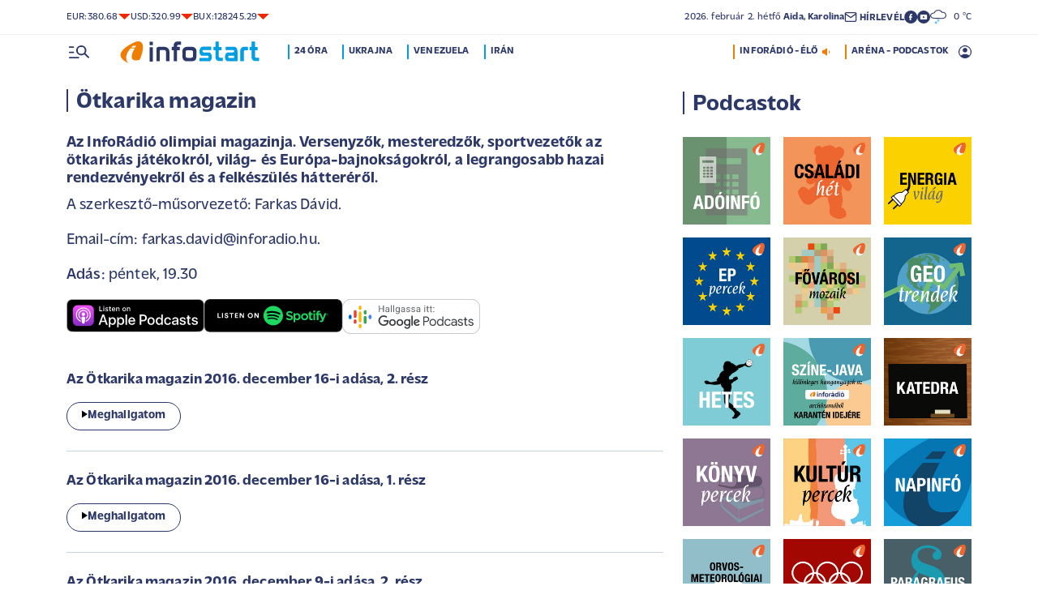

--- FILE ---
content_type: text/html; charset=UTF-8
request_url: https://infostart.hu/inforadio/otkarika?page=28
body_size: 172846
content:
<!DOCTYPE html>
<html lang="hu">
<head>
	<title>Ötkarika magazin - Infostart.hu</title>
<meta http-equiv="X-UA-Compatible" content="IE=edge">
<meta name="viewport" content="width=device-width, initial-scale=1, shrink-to-fit=no">
<meta name="robots" content="max-image-preview:large">
<link rel="home" title="" href="/" id="homelink" />
<!-- InMobi Choice. Consent Manager Tag v3.0 (for TCF 2.2) -->
<script type="text/javascript" async=true>
(function() {
  var host = 'infostart.hu';
  var element = document.createElement('script');
  var firstScript = document.getElementsByTagName('script')[0];
  var url = 'https://cmp.inmobi.com'
    .concat('/choice/', '2CFJPrqDGZcGN', '/', host, '/choice.js?tag_version=V3');
  var uspTries = 0;
  var uspTriesLimit = 3;
  element.async = true;
  element.type = 'text/javascript';
  element.src = url;

  firstScript.parentNode.insertBefore(element, firstScript);

  function makeStub() {
    var TCF_LOCATOR_NAME = '__tcfapiLocator';
    var queue = [];
    var win = window;
    var cmpFrame;

    function addFrame() {
      var doc = win.document;
      var otherCMP = !!(win.frames[TCF_LOCATOR_NAME]);

      if (!otherCMP) {
        if (doc.body) {
          var iframe = doc.createElement('iframe');

          iframe.style.cssText = 'display:none';
          iframe.name = TCF_LOCATOR_NAME;
          doc.body.appendChild(iframe);
        } else {
          setTimeout(addFrame, 5);
        }
      }
      return !otherCMP;
    }

    function tcfAPIHandler() {
      var gdprApplies;
      var args = arguments;

      if (!args.length) {
        return queue;
      } else if (args[0] === 'setGdprApplies') {
        if (
          args.length > 3 &&
          args[2] === 2 &&
          typeof args[3] === 'boolean'
        ) {
          gdprApplies = args[3];
          if (typeof args[2] === 'function') {
            args[2]('set', true);
          }
        }
      } else if (args[0] === 'ping') {
        var retr = {
          gdprApplies: gdprApplies,
          cmpLoaded: false,
          cmpStatus: 'stub'
        };

        if (typeof args[2] === 'function') {
          args[2](retr);
        }
      } else {
        if(args[0] === 'init' && typeof args[3] === 'object') {
          args[3] = Object.assign(args[3], { tag_version: 'V3' });
        }
        queue.push(args);
      }
    }

    function postMessageEventHandler(event) {
      var msgIsString = typeof event.data === 'string';
      var json = {};

      try {
        if (msgIsString) {
          json = JSON.parse(event.data);
        } else {
          json = event.data;
        }
      } catch (ignore) {}

      var payload = json.__tcfapiCall;

      if (payload) {
        window.__tcfapi(
          payload.command,
          payload.version,
          function(retValue, success) {
            var returnMsg = {
              __tcfapiReturn: {
                returnValue: retValue,
                success: success,
                callId: payload.callId
              }
            };
            if (msgIsString) {
              returnMsg = JSON.stringify(returnMsg);
            }
            if (event && event.source && event.source.postMessage) {
              event.source.postMessage(returnMsg, '*');
            }
          },
          payload.parameter
        );
      }
    }

    while (win) {
      try {
        if (win.frames[TCF_LOCATOR_NAME]) {
          cmpFrame = win;
          break;
        }
      } catch (ignore) {}

      if (win === window.top) {
        break;
      }
      win = win.parent;
    }
    if (!cmpFrame) {
      addFrame();
      win.__tcfapi = tcfAPIHandler;
      win.addEventListener('message', postMessageEventHandler, false);
    }
  };

  makeStub();

  function makeGppStub() {
    const CMP_ID = 10;
    const SUPPORTED_APIS = [
      '2:tcfeuv2',
      '6:uspv1',
      '7:usnatv1',
      '8:usca',
      '9:usvav1',
      '10:uscov1',
      '11:usutv1',
      '12:usctv1'
    ];

    window.__gpp_addFrame = function (n) {
      if (!window.frames[n]) {
        if (document.body) {
          var i = document.createElement("iframe");
          i.style.cssText = "display:none";
          i.name = n;
          document.body.appendChild(i);
        } else {
          window.setTimeout(window.__gpp_addFrame, 10, n);
        }
      }
    };
    window.__gpp_stub = function () {
      var b = arguments;
      __gpp.queue = __gpp.queue || [];
      __gpp.events = __gpp.events || [];

      if (!b.length || (b.length == 1 && b[0] == "queue")) {
        return __gpp.queue;
      }

      if (b.length == 1 && b[0] == "events") {
        return __gpp.events;
      }

      var cmd = b[0];
      var clb = b.length > 1 ? b[1] : null;
      var par = b.length > 2 ? b[2] : null;
      if (cmd === "ping") {
        clb(
          {
            gppVersion: "1.1", // must be â€śVersion.Subversionâ€ť, current: â€ś1.1â€ť
            cmpStatus: "stub", // possible values: stub, loading, loaded, error
            cmpDisplayStatus: "hidden", // possible values: hidden, visible, disabled
            signalStatus: "not ready", // possible values: not ready, ready
            supportedAPIs: SUPPORTED_APIS, // list of supported APIs
            cmpId: CMP_ID, // IAB assigned CMP ID, may be 0 during stub/loading
            sectionList: [],
            applicableSections: [-1],
            gppString: "",
            parsedSections: {},
          },
          true
        );
      } else if (cmd === "addEventListener") {
        if (!("lastId" in __gpp)) {
          __gpp.lastId = 0;
        }
        __gpp.lastId++;
        var lnr = __gpp.lastId;
        __gpp.events.push({
          id: lnr,
          callback: clb,
          parameter: par,
        });
        clb(
          {
            eventName: "listenerRegistered",
            listenerId: lnr, // Registered ID of the listener
            data: true, // positive signal
            pingData: {
              gppVersion: "1.1", // must be â€śVersion.Subversionâ€ť, current: â€ś1.1â€ť
              cmpStatus: "stub", // possible values: stub, loading, loaded, error
              cmpDisplayStatus: "hidden", // possible values: hidden, visible, disabled
              signalStatus: "not ready", // possible values: not ready, ready
              supportedAPIs: SUPPORTED_APIS, // list of supported APIs
              cmpId: CMP_ID, // list of supported APIs
              sectionList: [],
              applicableSections: [-1],
              gppString: "",
              parsedSections: {},
            },
          },
          true
        );
      } else if (cmd === "removeEventListener") {
        var success = false;
        for (var i = 0; i < __gpp.events.length; i++) {
          if (__gpp.events[i].id == par) {
            __gpp.events.splice(i, 1);
            success = true;
            break;
          }
        }
        clb(
          {
            eventName: "listenerRemoved",
            listenerId: par, // Registered ID of the listener
            data: success, // status info
            pingData: {
              gppVersion: "1.1", // must be â€śVersion.Subversionâ€ť, current: â€ś1.1â€ť
              cmpStatus: "stub", // possible values: stub, loading, loaded, error
              cmpDisplayStatus: "hidden", // possible values: hidden, visible, disabled
              signalStatus: "not ready", // possible values: not ready, ready
              supportedAPIs: SUPPORTED_APIS, // list of supported APIs
              cmpId: CMP_ID, // CMP ID
              sectionList: [],
              applicableSections: [-1],
              gppString: "",
              parsedSections: {},
            },
          },
          true
        );
      } else if (cmd === "hasSection") {
        clb(false, true);
      } else if (cmd === "getSection" || cmd === "getField") {
        clb(null, true);
      }
      //queue all other commands
      else {
        __gpp.queue.push([].slice.apply(b));
      }
    };
    window.__gpp_msghandler = function (event) {
      var msgIsString = typeof event.data === "string";
      try {
        var json = msgIsString ? JSON.parse(event.data) : event.data;
      } catch (e) {
        var json = null;
      }
      if (typeof json === "object" && json !== null && "__gppCall" in json) {
        var i = json.__gppCall;
        window.__gpp(
          i.command,
          function (retValue, success) {
            var returnMsg = {
              __gppReturn: {
                returnValue: retValue,
                success: success,
                callId: i.callId,
              },
            };
            event.source.postMessage(msgIsString ? JSON.stringify(returnMsg) : returnMsg, "*");
          },
          "parameter" in i ? i.parameter : null,
          "version" in i ? i.version : "1.1"
        );
      }
    };
    if (!("__gpp" in window) || typeof window.__gpp !== "function") {
      window.__gpp = window.__gpp_stub;
      window.addEventListener("message", window.__gpp_msghandler, false);
      window.__gpp_addFrame("__gppLocator");
    }
  };

  makeGppStub();

  var uspStubFunction = function() {
    var arg = arguments;
    if (typeof window.__uspapi !== uspStubFunction) {
      setTimeout(function() {
        if (typeof window.__uspapi !== 'undefined') {
          window.__uspapi.apply(window.__uspapi, arg);
        }
      }, 500);
    }
  };

  var checkIfUspIsReady = function() {
    uspTries++;
    if (window.__uspapi === uspStubFunction && uspTries < uspTriesLimit) {
      console.warn('USP is not accessible');
    } else {
      clearInterval(uspInterval);
    }
  };

  if (typeof window.__uspapi === 'undefined') {
    window.__uspapi = uspStubFunction;
    var uspInterval = setInterval(checkIfUspIsReady, 6000);
  }
})();
</script>
<!-- End InMobi Choice. Consent Manager Tag v3.0 (for TCF 2.2) -->


<script type="application/bannerData" id="adData">
{"url":"/inforadio/otkarika","adult":"0","gSens":"0","pageType":"audio","category":"Magazin"}
</script>
<script type="application/javascript" async="true">
var debugVersion=Date.now();const admeLocalQueryString=window.location.search,admeLocalUrlParams=new URLSearchParams(admeLocalQueryString),admeLocalDebug=admeLocalUrlParams.has("admeDebug"),admeUrl="https://link.adaptivemedia.hu/adme/extra/adme",admeLink=admeLocalDebug?admeUrl+".js?v="+debugVersion:admeUrl+".min.js",admeElement=document.createElement("script");admeElement.src=admeLink,document.head.appendChild(admeElement),admeElement.onload=()=>{console.log("adme.js loaded")},admeElement.onerror=()=>{console.log("adme.js cannot be loaded")};
</script>
<link rel="apple-touch-icon" sizes="57x57" href="https://infostart.hu/images/apple-icon-57x57.png">
<link rel="apple-touch-icon" sizes="60x60" href="https://infostart.hu/images/apple-icon-60x60.png">
<link rel="apple-touch-icon" sizes="72x72" href="https://infostart.hu/images/apple-icon-72x72.png">
<link rel="apple-touch-icon" sizes="76x76" href="https://infostart.hu/images/apple-icon-76x76.png">
<link rel="apple-touch-icon" sizes="114x114" href="https://infostart.hu/images/apple-icon-114x114.png">
<link rel="apple-touch-icon" sizes="120x120" href="https://infostart.hu/images/apple-icon-120x120.png">
<link rel="apple-touch-icon" sizes="144x144" href="https://infostart.hu/images/apple-icon-144x144.png">
<link rel="apple-touch-icon" sizes="152x152" href="https://infostart.hu/images/apple-icon-152x152.png">
<link rel="apple-touch-icon" sizes="180x180" href="https://infostart.hu/images/apple-icon-180x180.png">
<link rel="icon" type="image/png" sizes="192x192" href="https://infostart.hu/images/android-icon-192x192.png">
<link rel="icon" type="image/png" sizes="32x32" href="https://infostart.hu/images/favicon-32x32.png">
<link rel="icon" type="image/png" sizes="96x96" href="https://infostart.hu/images/favicon-96x96.png">
<link rel="icon" type="image/png" sizes="16x16" href="https://infostart.hu/images/favicon-16x16.png">
<link rel="manifest" href="https://infostart.hu/manifest.json">
<link rel="stylesheet" type="text/css" href="https://infostart.hu/assets/css/app.css?id=1e2e43da0d0e5e0b2faa31458393a134">
<link rel="stylesheet" type="text/css" href="https://infostart.hu/assets/css/mac.css?id=594afa665aefd9bbadcde745f2f3f651">
<script type="text/javascript" src="https://infostart.hu/assets/js/app.js?id=875d7677fba6b9a841863c49ea505e6b"></script>
<script type="text/javascript" src="https://infostart.hu/assets/js/ga.js"></script>

<script>
const MOBILE = 0;
</script>
<script>
	(function(i,s,o,g,r,a,m){i['GoogleAnalyticsObject']=r;i[r]=i[r]||function(){
	(i[r].q=i[r].q||[]).push(arguments)},i[r].l=1*new Date();a=s.createElement(o),
	m=s.getElementsByTagName(o)[0];a.async=1;a.src=g;m.parentNode.insertBefore(a,m)
	})(window,document,'script','//www.google-analytics.com/analytics.js','ga');
	ga('create', 'UA-3865566-1', 'auto');
	ga('require', 'displayfeatures');
	ga('send', 'pageview');
</script>
<!-- Facebook Pixel Code -->
<script>
!function(f,b,e,v,n,t,s)
{if(f.fbq)return;n=f.fbq=function(){n.callMethod?
n.callMethod.apply(n,arguments):n.queue.push(arguments)};
if(!f._fbq)f._fbq=n;n.push=n;n.loaded=!0;n.version='2.0';
n.queue=[];t=b.createElement(e);t.async=!0;
t.src=v;s=b.getElementsByTagName(e)[0];
s.parentNode.insertBefore(t,s)}(window,document,'script','https://connect.facebook.net/en_US/fbevents.js');
fbq('init', '243663703325457');
fbq('track', 'PageView');
</script>
<noscript><img height="1" width="1" src="https://www.facebook.com/tr?id=243663703325457&ev=PageView&noscript=1"/></noscript>
<!-- End Facebook Pixel Code -->
<script>
(function(d, s, id) {
	var js, fjs = d.getElementsByTagName(s)[0];
	if (d.getElementById(id)) return;
	js = d.createElement(s); js.id = id;
	js.src = "//connect.facebook.net/hu_HU/sdk.js#version=v2.0&xfbml=1&appId=";
	fjs.parentNode.insertBefore(js, fjs);
}(document, 'script', 'facebook-jssdk'));
</script>
<!-- (C)2000-2018 Gemius SA - gemiusAudience -->
<script type="text/javascript">
<!--//--><![CDATA[//><!--
var pp_gemius_identifier = 'd1Obwkc8SL.8R35q41ChLZXkDtxdMCbIw2RrJLYemUL.H7';
var pp_gemius_use_cmp = true;
var pp_gemius_cmp_timeout = Infinity;
// lines below shouldn't be edited
function gemius_pending(i) { window[i] = window[i] || function() {var x = window[i+'_pdata'] = window[i+'_pdata'] || []; x[x.length]=arguments;};};
gemius_pending('gemius_hit'); gemius_pending('gemius_event');
gemius_pending('pp_gemius_hit'); gemius_pending('pp_gemius_event');
(function(d,t) {try {var gt=d.createElement(t),s=d.getElementsByTagName(t)[0],l='http'+((location.protocol=='https:')?'s':''); gt.setAttribute('async','async');
gt.setAttribute('defer','defer'); gt.src=l+'://gahu.hit.gemius.pl/xgemius.js'; s.parentNode.insertBefore(gt,s);} catch (e) {}})(document,'script');
//--><!]]>
</script>
	<meta name="keywords" content="Inforádió, Ötkarika">
		<meta name="description" content="Az InfoRádió olimpiai magazinja. Versenyzők, mesteredzők, sportvezetők az ötkarikás játékokról, világ- és Európa-bajnokságokról, a legrangosabb hazai rendezvényekről és a felkészülés hátteréről.">
		<link rel="canonical" href="https://infostart.hu/inforadio/otkarika" />
		<script src="https://content.jwplatform.com/libraries/IqjWqlIw.js"></script>
<script>jwplayer.key="wlnLRnH8fvT+VGv4IIyVqQAd1f60yrq4aSaqFrtxXLE=";</script>
<script type="text/javascript" src="https://infostart.hu/assets/js/gemius_player.js"></script>
	
</head>
<body>

	<div class="d-block d-lg-none py-1 mobile-topline-wrapper">
<div class="container bg-white">
	<div class="row">
		<div class="col-12">
			<div class="d-flex justify-content-between align-items-center mobile-topline">
				<div class="flex-1">
					<a class="toptags hoverorange" href="https://infostart.hu/inforadio">ARÉNA - PODCASTOK</a>
				</div>
				<a class="toptags hoverorange" href="javascript:void(0);" title="Inforádió élő adás" data-live="1" data-playnum="1">
					<div class="d-flex align-items-center gap-1"></span> <span>INFORÁDIÓ - ÉLŐ</span> <span class="live-icon live-0"></div>
				</a>
			</div>
		</div>
	</div>
</div>
</div>
<style>.fb-image-default{width:200px;height:auto;display:none}</style>
<img src="https://infostart.hu/images/infostart1200.jpg" class="fb-image-default" alt="Infostart.hu">



<div class="upper-header d-none d-lg-flex">
	<div class="container">
		<div class="row">
			<div class="col-12">
				<div class="d-flex align-items-center justify-content-between pxl-12">
					<div class="d-flex header-deviza">
												<div class="d-flex header-deviza-inner align-items-center">
							<div class="deviza-name">eur: </div>
							<div class="deviza-value">380.68</div>
							<div class="deviza-arrow data-red"><svg xmlns="http://www.w3.org/2000/svg" viewBox="0 0 52.83 26.42"><path d="M26.42 26.42 0 0h52.83L26.42 26.42Z" fill="currentColor"/></svg></div>
						</div>
												<div class="d-flex header-deviza-inner align-items-center">
							<div class="deviza-name">usd: </div>
							<div class="deviza-value">320.99</div>
							<div class="deviza-arrow data-red"><svg xmlns="http://www.w3.org/2000/svg" viewBox="0 0 52.83 26.42"><path d="M26.42 26.42 0 0h52.83L26.42 26.42Z" fill="currentColor"/></svg></div>
						</div>
												<div class="d-flex header-deviza-inner align-items-center">
							<div class="deviza-name">bux: </div>
							<div class="deviza-value">128245.29</div>
							<div class="deviza-arrow data-red"><svg xmlns="http://www.w3.org/2000/svg" viewBox="0 0 52.83 26.42"><path d="M26.42 26.42 0 0h52.83L26.42 26.42Z" fill="currentColor"/></svg></div>
						</div>
											</div>
					<div class="d-flex align-items-center ms-auto position-relative lh-1" style="gap:1.6rem">
						<div>2026.&nbsp;február&nbsp;2.&nbsp;hétfő <b class="weight-600">Aida, Karolina</b></div>
						<div><a class="weight-700" href="https://infostart.hu/user/profil"><svg aria-hidden="true" data-icon="envelope"  xmlns="http://www.w3.org/2000/svg" width="24" height="24" viewBox="0 0 24 24" fill="none" stroke="currentColor" stroke-width="2" stroke-linecap="round" stroke-linejoin="bevel"><path d="M4 4h16c1.1 0 2 .9 2 2v12c0 1.1-.9 2-2 2H4c-1.1 0-2-.9-2-2V6c0-1.1.9-2 2-2z"></path><polyline points="22,6 12,13 2,6"></polyline></svg> <span class="position-relative" style="top:1px">HÍRLEVÉL</span></a></div>
						<div class="d-flex" style="column-gap:10px">
							<a target="_blank" data-social="facebook" href="https://www.facebook.com/Infostart-InfoR%C3%A1di%C3%B3-118703541479581"><svg aria-hidden="true" data-icon="facebook" role="img" xmlns="http://www.w3.org/2000/svg" viewBox="0 0 52.79 52.79"><defs><clipPath id="a"><path fill="none" d="M19.8 13.56H33v26.39H19.8z"/></clipPath></defs><path data-hover="1" d="M26.4 0a26.4 26.4 0 1 1 0 52.79A26.4 26.4 0 0 1 26.4 0Z" fill="#2c3868"/><g><g clip-path="url(#a)"><path d="M33 13.2h-3.97a6.6 6.6 0 0 0-6.6 6.6v3.96h-3.95v5.27h3.96V39.6h5.27V29.03h3.96L33 23.76h-5.28V19.8c0-.73.6-1.32 1.32-1.32H33V13.2Z" fill="#fff"/></g></g></svg></a>
							<a target="_blank" data-social="youtube" href="https://www.youtube.com/InfoR%C3%A1di%C3%B3-Infostart"><svg aria-hidden="true" data-icon="youtube" role="img" xmlns="http://www.w3.org/2000/svg" viewBox="0 0 52.83 52.83"><defs><clipPath id="yt"><path fill="none" d="M11.41 16.24h30.01v21.09H11.41z"/></clipPath></defs><circle data-hover="1" cx="26.42" cy="26.42" r="26.42" fill="#2c3868"/><g><g clip-path="url(#yt)"><path d="M40.8 19.54a3.8 3.8 0 0 0-2.65-2.73c-3.9-.42-7.82-.61-11.73-.57-3.92-.05-7.84.16-11.74.63a3.8 3.8 0 0 0-2.64 2.72c-.43 2.38-.64 4.8-.63 7.22-.02 2.43.2 4.86.63 7.26a3.8 3.8 0 0 0 2.64 2.62c3.9.46 7.8.67 11.73.62 3.92.05 7.84-.16 11.73-.62a3.8 3.8 0 0 0 2.64-2.73c.43-2.36.64-4.76.64-7.15a39.5 39.5 0 0 0-.63-7.27M23.35 31.27v-8.92l7.84 4.46-7.84 4.46Z" fill="#ffffff"/></g></g></svg></a>
						</div>
													<div>
								<a href="/idojaras"><img src="/images/weather/day/17.svg" title="hószállingózás" width="20"> &nbsp; 0 &deg;C</a>
							</div>
											</div>
				</div>
			</div>
		</div>
	</div>
</div>
<div class="scroll-watcher"></div>
<header class="site-header">
	<div class="container">
		<div class="row">
			<div class="col-12 position-relative">

				<div class="d-flex align-items-center justify-content-between py-2">
					<div class="d-flex align-items-center flex-1">
						<div class="hambi"><svg class="site-icons" aria-hidden="true" style="margin-left:3px" data-icon="hamburger" xmlns="http://www.w3.org/2000/svg"  height="16.8" width="25.46" viewBox="0 0 80.12 52.85"><path d="M3.05 10.16a3.05 3.05 0 1 1 0-6.09h14.23a3.05 3.05 0 1 1 0 6.1H3.05Zm0 21.34a3.04 3.04 0 1 1 0-6.09h14.23a3.05 3.05 0 1 1 0 6.1H3.05ZM74.9 50.71 60.78 36.59a19.3 19.3 0 0 1-11.98 4.07 20.29 20.29 0 0 1-20.32-20.27v-.06A20.28 20.28 0 0 1 48.73 0h.05A20.29 20.29 0 0 1 69.1 20.27v.06a19.3 19.3 0 0 1-4.07 11.98l14.12 14.12a3.02 3.02 0 1 1-4.14 4.4l-.13-.13ZM48.79 34.56a14.23 14.23 0 0 0 .01-28.45 14.23 14.23 0 0 0-.01 28.45ZM3.05 52.85a3.05 3.05 0 1 1 0-6.1h34.56a3.05 3.05 0 1 1 0 6.1H3.05Z" fill="#2c3868"/></svg></div>
						<div class="site-header-imgholder d-flex">
							<a class="d-block mx-auto mx-sm-0" href="/">
								<img src="/images/infostart_logo.svg" alt="infostart.hu" class="img-fluid site-logo">
							</a>
						</div>
						<div class="flex-1 ms-4 ps-2 d-none d-lg-flex lh-1">
							<a class="toptags hoverblue ga_analyticsclick" rel="24 óra:/24ora|Toptags" href="/24ora">24 óra</a>
		<a class="toptags hoverblue ga_analyticsclick" rel="Ukrajna:ukrajna|Toptags" href="/cimke/ukrajna">Ukrajna</a>
		<a class="toptags hoverblue ga_analyticsclick" rel="Venezuela:venezuela|Toptags" href="/cimke/venezuela">Venezuela</a>
		<a class="toptags hoverblue ga_analyticsclick" rel="Irán:irán|Toptags" href="/cimke/irán">Irán</a>
						</div>
					</div>
					<div class="site-header-right align-items-center justify-content-end d-flex position-relative lh-1" style="">
						<a class="toptags hoverorange d-none d-lg-inline pe-0" href="javascript:void(0);" title="Inforádió élő adás" data-live="1" data-playnum="1">
							<div class="d-flex align-items-center gap-1"><span>INFORÁDIÓ - ÉLŐ</span> <span class="live-icon live-0"></span></div>
						</a>
						<a class="toptags hoverorange d-none d-lg-inline" href="https://infostart.hu/inforadio">ARÉNA - PODCASTOK</a>

						<div data-usericon="0"><svg aria-hidden="true" data-icon="user" xmlns="http://www.w3.org/2000/svg" width="16" height="16" viewBox="0 0 52.84 52.85"><path d="M9.38 41.28a38.25 38.25 0 0 1 8.25-4.46 24.42 24.42 0 0 1 8.79-1.55c3.01-.02 6 .51 8.82 1.55a37.46 37.46 0 0 1 8.29 4.46c1.8-2.13 3.2-4.57 4.13-7.2a23.97 23.97 0 0 0 1.22-7.65A22 22 0 0 0 27.34 3.97h-.91A22.02 22.02 0 0 0 3.96 25.52v.91c-.01 2.6.41 5.19 1.25 7.65a23.91 23.91 0 0 0 4.17 7.2ZM26.42 28.4a8.91 8.91 0 0 1-9.05-8.77v-.27a8.91 8.91 0 0 1 8.77-9.05h.27a8.91 8.91 0 0 1 9.05 8.77v.27a8.91 8.91 0 0 1-8.77 9.05h-.27Zm0 24.44c-3.52.02-7.01-.69-10.24-2.08a26.61 26.61 0 0 1-14.1-14.1 26.35 26.35 0 0 1 14.1-34.58 26.35 26.35 0 0 1 20.51 0 26.8 26.8 0 0 1 14.07 14.07 26.35 26.35 0 0 1 0 20.51 26.73 26.73 0 0 1-14.07 14.1 25.53 25.53 0 0 1-10.27 2.09Z" fill="currentColor" data-hover="1"/></svg></div>
						<div data-drop="usermenu" class="p-3">
							<div class="mb-4">
								<img src="/images/infostart_logo.svg" alt="infostart.hu" class="img-fluid site-logo smaller">
							</div>
							<div class="py-2 bg-white d-flex flex-column pxl-14 weight-500">
																						<div class="d-flex justify-content-between align-items-center">
									<div><a class="btn-default inverse" href="https://infostart.hu/user/login">Belépés</a></div>
									<div><a class="" href="https://infostart.hu/user/password/reset">Elfelejtett jelszó</a></div>
								</div>
								<div class="border my-4"></div>

								<div><a class="btn-wide" href="https://infostart.hu/user/register">Regisztráció</a></div>
														</div>
						</div>
					</div>
				</div>
				<aside class="mainmenu">
		<div class="position-relative d-flex flex-column justify-content-between h-100">
			<div class="flex-1">


			<div class="d-flex justify-content-between">
				<div class="flex-1 mb-4 mt-2">
						<form action="https://infostart.hu/search" name="sitesearchForm">
							<input type="hidden" name="target" value="hirek">
							<div class="d-flex search-target">
								<span class="tabs lsp active" data-target="hirek">HÍREK</span>
								<span class="tabs lsp" data-target="arena">ARÉNA</span>
								<span class="tabs lsp" data-target="magazin">MAGAZIN</span>
							</div>
							<input type="text" name="q" class="site-search text-dark-blue" value="" maxlength="255" placeholder="Keresés">
						</form>
				</div>

				<div class="mt-2 mb-4 position-relative" style="width:70px">
				<div class="sitemenu-close"><svg aria-hidden="true" data-icon="close" xmlns="http://www.w3.org/2000/svg" width="24" height="24" viewBox="0 0 24 24" fill="none" stroke="currentColor" stroke-width="1.5" stroke-linecap="round" stroke-linejoin="round"><line x1="18" y1="6" x2="6" y2="18"></line><line x1="6" y1="6" x2="18" y2="18"></line></svg></div>
					
				</div>
			</div>
			<div class="d-flex flex-column flex-lg-row justify-content-between menu-cols">
				<div class="d-flex flex-column flex-md-row justify-content-between menu-cols-1-2">
					<div class="menu-cols-1-2-1">
						<div class="pxl-13 lsp weight-700 menu-col-title"><span>ROVATOK</span></div>
						<div class="mt-4 d-flex flex-column flex-sm-row flex-md-column justify-content-between">
							<div class="flex-2">
																
								<div class="my-2"><a class="text-uppercase text-nowrap pxl-18 lsp weight-700" href="/tudositoink">Tudósítóink </a></div>
																
								<div class="my-2"><a class="text-uppercase text-nowrap pxl-18 lsp weight-700" href="/interju">Interjú </a></div>
																
								<div class="my-2"><a class="text-uppercase text-nowrap pxl-18 lsp weight-700" href="/belfold">Belföld </a></div>
																
								<div class="my-2"><a class="text-uppercase text-nowrap pxl-18 lsp weight-700" href="/kulfold">Külföld </a></div>
																
								<div class="my-2"><a class="text-uppercase text-nowrap pxl-18 lsp weight-700" href="/gazdasag">Gazdaság </a></div>
																
								<div class="my-0"><a class="text-uppercase text-nowrap pxl-18 lsp weight-700" href="/tudomany">Tudomány </a></div>
																<div class="my-0 my-sm-2 d-none d-sm-block d-md-none"><a class="text-uppercase text-nowrap pxl-18 lsp weight-700" href="https://infostart.hu/video">Videók</a></div>
							</div>
							<div class="flex-1">
																<div class="my-2"><a class="text-uppercase text-nowrap pxl-18 lsp weight-700" href="/kultura">Kultúra </a></div>
																<div class="my-2"><a class="text-uppercase text-nowrap pxl-18 lsp weight-700" href="/sport">Sport </a></div>
																<div class="my-2"><a class="text-uppercase text-nowrap pxl-18 lsp weight-700" href="/eletmod">Életmód </a></div>
																<div class="my-2"><a class="text-uppercase text-nowrap pxl-18 lsp weight-700" href="/auto">Autó </a></div>
																<div class="my-2"><a class="text-uppercase text-nowrap pxl-18 lsp weight-700" href="/24ora">24 óra </a></div>
																<div class="my-2"><a class="text-uppercase text-nowrap pxl-18 lsp weight-700" href="/napinfo">Napinfo </a></div>
																<div class="my-2"><a class="text-uppercase text-nowrap pxl-18 lsp weight-700" href="https://infostart.hu/infoaudio">Audió </a></div>
								<div class="my-2 d-block d-sm-none d-md-block"><a class="text-uppercase text-nowrap pxl-18 lsp weight-700" href="https://infostart.hu/video">Videók </a></div>
							</div>
						</div>
					</div>
					<div class="menu-cols-1-2-2 mt-3 mt-md-0">
						<a href="https://infostart.hu/inforadio" class="pxl-13 lsp weight-700 menu-col-title"><span>ARÉNA</span></a>
							<div class="mt-4">
								<div class="d-flex flex-column">
																										<a href="https://infostart.hu/arena/2026/02/02/tarnok-balazs-a-nemzeti-kozszolgalati-egyetem-john-lukacs-intezet-kutatasert-felelos-igazgatoja" class=" pb-3 d-block border-bottom">
									<div class="d-flex menu-arena-item">
										<div style="flex-basis:80px;">
											<div class="asp1-1" style="width:67px;height:67px" ><img src="https://infostart.hu/images/site/arena/2023/09/1695993452-6eC8WDiqD_md.jpg"></div>
										</div>
										<div class="pxl-13 flex-1">
											<div class="text-lite-blue">2026.02.02 18:00</div>
											<div class="pxl-16">Tárnok Balázs, a Nemzeti Közszolgálati Egyetem John Lukacs Intézet kutatásért felelős igazgatója</div>
										</div>
									</div>
									</a>
																										<a href="https://infostart.hu/arena/2026/01/30/gyulay-zsolt-a-hungaroring-sport-zrt-elnok-vezerigazgatoja-a-magyar-olimpiai-bizottsag-elnoke" class="py-3 d-block border-bottom">
									<div class="d-flex menu-arena-item">
										<div style="flex-basis:80px;">
											<div class="asp1-1" style="width:67px;height:67px" ><img src="https://infostart.hu/images/site/arena/2022/02/1645116306-lgZc4979F_md.jpg"></div>
										</div>
										<div class="pxl-13 flex-1">
											<div class="text-lite-blue">2026.01.30 18:00</div>
											<div class="pxl-16">Gyulay Zsolt, a Hungaroring Sport Zrt. elnök-vezérigazgatója, a Magyar Olimpiai Bizottság elnöke</div>
										</div>
									</div>
									</a>
																										<a href="https://infostart.hu/arena/2026/01/29/magyarics-tamas-kulpolitikai-szakerto-az-eotvos-lorand-tudomanyegyetem-emeritus-professzora" class="py-3 d-block border-bottom">
									<div class="d-flex menu-arena-item">
										<div style="flex-basis:80px;">
											<div class="asp1-1" style="width:67px;height:67px" ><img src="https://infostart.hu/images/site/arena/2018/05/1526561032-IaxbnzseG_md.jpg"></div>
										</div>
										<div class="pxl-13 flex-1">
											<div class="text-lite-blue">2026.01.29 18:00</div>
											<div class="pxl-16">Magyarics Tamás, külpolitikai szakértő, az Eötvös Loránd Tudományegyetem emeritus professzora</div>
										</div>
									</div>
									</a>
																										<a href="https://infostart.hu/arena/2026/01/28/varga-zsolt-a-ferfi-vizilabda-valogatott-szovetsegi-kapitanya" class="py-3 d-block border-bottom">
									<div class="d-flex menu-arena-item">
										<div style="flex-basis:80px;">
											<div class="asp1-1" style="width:67px;height:67px" ><img src="https://infostart.hu/images/site/arena/2022/09/1663054354-aeegu3MJH_md.jpg"></div>
										</div>
										<div class="pxl-13 flex-1">
											<div class="text-lite-blue">2026.01.28 18:00</div>
											<div class="pxl-16">Varga Zsolt, a férfi vízilabda-válogatott szövetségi kapitánya</div>
										</div>
									</div>
									</a>
																										<a href="https://infostart.hu/arena/2026/01/27/hegyi-zsolt-a-mav-csoport-vezerigazgatoja" class="py-3 d-block">
									<div class="d-flex menu-arena-item">
										<div style="flex-basis:80px;">
											<div class="asp1-1" style="width:67px;height:67px" ><img src="https://infostart.hu/images/site/arena/2025/05/1748331683-gNLuumlGu_md.jpg"></div>
										</div>
										<div class="pxl-13 flex-1">
											<div class="text-lite-blue">2026.01.27 18:00</div>
											<div class="pxl-16">Hegyi Zsolt, a MÁV-csoport vezérigazgatója</div>
										</div>
									</div>
									</a>
																</div>
							</div>
					</div>
				</div>
				<div class="menu-cols-2 mt-3 mt-md-0">
					<a href="https://infostart.hu/inforadio" class="pxl-13 lsp weight-700 menu-col-title"><span>INFORÁDIÓ</span></a>
						<div class="mt-4">
							<div class="magazin-tiles">
																<div class="asp1-1" title="Világszám">
									
									<a href="/inforadio/vilagszam"><img src="/images/podcasts/th/pod31.png" class="brightness"></a>
								</div>
																<div class="asp1-1" title="Vegyesúszás">
									
									<a href="/inforadio/vegyesuszas"><img src="/images/podcasts/th/pod30.png" class="brightness"></a>
								</div>
																<div class="asp1-1" title="Vállalatok és Piacok">
									
									<a href="/inforadio/vallalatok-es-piacok"><img src="/images/podcasts/th/pod29.png" class="brightness"></a>
								</div>
																<div class="asp1-1" title="Párbeszéd a gazdaságról">
									
									<a href="/inforadio/parbeszed-a-gazdasagrol"><img src="/images/podcasts/th/pod67.png" class="brightness"></a>
								</div>
																<div class="asp1-1" title="Könyvpercek">
									
									<a href="/inforadio/konyvpercek"><img src="/images/podcasts/th/pod16.png" class="brightness"></a>
								</div>
																<div class="asp1-1" title="Ötkarika">
									
									<a href="/inforadio/otkarika"><img src="/images/podcasts/th/pod21.png" class="brightness"></a>
								</div>
																<div class="asp1-1" title="Trendfigyelő">
									
									<a href="/inforadio/trendfigyelo"><img src="/images/podcasts/th/pod77.png" class="brightness"></a>
								</div>
																<div class="asp1-1" title="Napinfó">
									
									<a href="/inforadio/napinfo"><img src="/images/podcasts/th/pod75.png" class="brightness"></a>
								</div>
																<div class="asp1-1" title="Vívópercek">
									
									<a href="/inforadio/vivopercek"><img src="/images/podcasts/th/pod66.png" class="brightness"></a>
								</div>
																<div class="asp1-1" title="Családi hét">
									
									<a href="/inforadio/csaladi-het"><img src="/images/podcasts/th/pod6.png" class="brightness"></a>
								</div>
																<div class="asp1-1" title="Adóinfó">
									
									<a href="/inforadio/adoinfo"><img src="/images/podcasts/th/pod1.png" class="brightness"></a>
								</div>
																<div class="asp1-1" title="GeoTrendek">
									
									<a href="/inforadio/geotrendek"><img src="/images/podcasts/th/pod73.png" class="brightness"></a>
								</div>
																<div class="asp1-1" title="EP-percek">
									
									<a href="/inforadio/ep-percek"><img src="/images/podcasts/th/pod10.png" class="brightness"></a>
								</div>
																<div class="asp1-1" title="Szigma – a holnap világa">
									
									<a href="/inforadio/szigma-a-holnap-vilaga"><img src="/images/podcasts/th/pod63.png" class="brightness"></a>
								</div>
																<div class="asp1-1" title="Hetes">
									
									<a href="/inforadio/hetes"><img src="/images/podcasts/th/pod64.png" class="brightness"></a>
								</div>
																<div class="asp1-1" title="Pólópercek">
									
									<a href="/inforadio/polopercek"><img src="/images/podcasts/th/pod24.png" class="brightness"></a>
								</div>
																<div class="asp1-1" title="Kultúr Percek">
									
									<a href="/inforadio/kultur-percek"><img src="/images/podcasts/th/pod18.png" class="brightness"></a>
								</div>
																<div class="asp1-1" title="Fővárosi mozaik">
									
									<a href="/inforadio/fovarosi-mozaik"><img src="/images/podcasts/th/pod11.png" class="brightness"></a>
								</div>
																<div class="asp1-1" title="Energiavilág">
									
									<a href="/inforadio/energiavilag"><img src="/images/podcasts/th/pod8.png" class="brightness"></a>
								</div>
																<div class="asp1-1" title="Üzleti reggeli magazin">
									
									<a href="/inforadio/uzleti-reggeli-magazin"><img src="/images/podcasts/th/pod28.png" class="brightness"></a>
								</div>
															</div>
						</div>
				</div>
			</div>

			</div>
			
		</div>
	</aside>
			</div>
		</div>
	</div>
	</header>	<main class="slotFullContainer">
		<div class="container top-container">
		<div class="row">
			<div class="col-lg-8">
				<h1 class="pagetitle"><span>Ötkarika magazin</span></h1>

				<h2 class="pxl-19 weight-700">Az InfoRádió olimpiai magazinja. Versenyzők, mesteredzők, sportvezetők az ötkarikás játékokról, világ- és Európa-bajnokságokról, a legrangosabb hazai rendezvényekről és a felkészülés hátteréről.</h2>
								<div class="pxl-19""><p>A szerkesztő-műsorvezető: Farkas Dávid.</p>
<p>Email-cím: farkas.david@inforadio.hu.</p>
<p><strong>Adás:</strong> péntek, 19.30</p></div>
								<div class="mb-5 d-flex gap-3 flex-wrap">
											<a href="https://apple.co/2Mg9zwT" target="_blank"><img src="/images/apple-podcast-badge.svg" style="width:170px;"></a>
																<a href="https://open.spotify.com/show/3nmMMksgxujUb23V3CbPJ4" target="_blank"><img src="/images/spotify-podcast-badge.svg" style="width:170px;"></a>
																<a href="https://www.google.com/podcasts?feed=aHR0cHM6Ly9pbmZvc3RhcnQuaHUvbWFnYXppbi9vdGthcmlrYS9yc3M%3D" target="_blank"><img src="/images/google-podcast-badge.svg" style="width:170px;"></a>
									</div>


												<div class="separated">
					<div class="pxl-18 weight-700"><a href="https://infostart.hu/inforadio/otkarika/adasok/2016/12/16/az-otkarika-magazin-2016.-december-16-i-adasa-2.-resz">Az Ötkarika magazin 2016. december 16-i adása, 2. rész</a></div>
										<div class="d-flex mt-3">
						<div>
							<span class="btn btn-default" data-bs-toggle="modal" data-bs-target="#playerModal-f7c3eab811cc9ba564ff2ac1d08c2791">
	<span class="d-none d-sm-inline btn-icon leftarrow position-relative" style="top:-2px"></span> Meghallgatom
</span>
<div class="modal fade" id="playerModal-f7c3eab811cc9ba564ff2ac1d08c2791" tabindex="-1" aria-labelledby="playerModal" aria-hidden="true">
	<div class="modal-dialog">
		<div class="modal-content">
			<div class="modal-header">
				<h5 class="modal-title">Audió lejátszás</h5>
				<span data-bs-dismiss="modal" aria-label="Close" class="link" onclick="pauseplayer()">&times;</span>
			</div>
			<div class="modal-body">
																<aside class="player-container">
	<div class="w-100">
		<div class="infoplayer">
			<div class="infoplayer-head">
				<div class="infoplayer-head-title">Az Ötkarika magazin 2016. december 16-i adása, 2. rész </div>
				<div class="infoplayer-head-icons">
										<a title="Letöltés" href="https://dts.podtrac.com/redirect.mp3/audio.infostart.hu/archive/audio/00060/000601b2a.mp3" target="_blank" download><svg aria-hidden="true" style="width:24px;height:24px" data-icon="download" role="img" xmlns="http://www.w3.org/2000/svg" viewBox="0 0 640 512"><path fill="currentColor" d="M640 352c0 70.692-57.308 128-128 128H144C64.471 480 0 415.529 0 336c0-62.773 40.171-116.155 96.204-135.867A163.68 163.68 0 0 1 96 192c0-88.366 71.634-160 160-160 59.288 0 111.042 32.248 138.684 80.159C409.935 101.954 428.271 96 448 96c53.019 0 96 42.981 96 96 0 12.184-2.275 23.836-6.415 34.56C596.017 238.414 640 290.07 640 352zm-246.627-64H328V176c0-8.837-7.164-16-16-16h-48c-8.836 0-16 7.163-16 16v112h-65.373c-14.254 0-21.393 17.234-11.314 27.314l105.373 105.373c6.248 6.248 16.379 6.248 22.627 0l105.373-105.373c10.08-10.08 2.941-27.314-11.313-27.314z"></path></svg></a>&nbsp;
										<a title="Megosztás" href="https://www.facebook.com/sharer/sharer.php?u=https%3A%2F%2Fdts.podtrac.com%2Fredirect.mp3%2Faudio.infostart.hu%2Farchive%2Faudio%2F00060%2F000601b2a.mp3" target="_blank"><svg aria-hidden="true" style="width:20px;height:20px" data-icon="facebook" role="img" xmlns="http://www.w3.org/2000/svg" viewBox="0 0 52.79 52.79"><defs><clipPath id="a"><path fill="none" d="M19.8 13.56H33v26.39H19.8z"/></clipPath></defs><path data-hover="1" d="M26.4 0a26.4 26.4 0 1 1 0 52.79A26.4 26.4 0 0 1 26.4 0Z" fill="#2c3868"/><g><g clip-path="url(#a)"><path d="M33 13.2h-3.97a6.6 6.6 0 0 0-6.6 6.6v3.96h-3.95v5.27h3.96V39.6h5.27V29.03h3.96L33 23.76h-5.28V19.8c0-.73.6-1.32 1.32-1.32H33V13.2Z" fill="#fff"/></g></g></svg></a>
				</div>
			</div>
			<div id="auHLCIlLhKsRl4FE7NtRXD"></div>
		</div>
	</div>
<script>
var playerHLCIlLhKsRl4FE7NtRXD=jwplayer("auHLCIlLhKsRl4FE7NtRXD");var options={file: "https://dts.podtrac.com/redirect.mp3/audio.infostart.hu/archive/audio/00060/000601b2a.mp3",
mediaid: "HLCIlLhKsRl4FE7NtRXD",title: "Az Ötkarika magazin 2016. december 16-i adása, 2. rész ",autostart: false,horizontalVolumeSlider:false,preload: "none",ga: {label: "Az Ötkarika magazin 2016. december 16-i adása, 2. rész "},skin: {controlbar: {background: "#D4EFFB",icons:"#2C3868",text:"#2C3868"},timeslider: {progress:"#2c3868",rail:"#ffffff",}},type: "mp3",volume: 80,mute:false,height: 40,width:"100%",controls: true};playerHLCIlLhKsRl4FE7NtRXD.setup(options);var gPlayer;var gProgramID="";var gParameters={};var isready=0;function initGPlayerHLCIlLhKsRl4FE7NtRXD(brand) {var addp={};gPlayer=new GemiusPlayer(brand, "bIrg9J.n2vHoWkTIDCLzpMSrLc.y6xswd5x_qh0GqSP.m7", addp);return gPlayer};playerHLCIlLhKsRl4FE7NtRXD.on("bufferChange", function(event){readyJWHLCIlLhKsRl4FE7NtRXD()});function readyJWHLCIlLhKsRl4FE7NtRXD() {if(isready) {return}
gProgramID="playerHLCIlLhKsRl4FE7NtRXD";gPlayer=initGPlayerHLCIlLhKsRl4FE7NtRXD("JWP");gParameters={"programName": "Az Ötkarika magazin 2016. december 16-i adása, 2. rész  ("+document.location.href+")","programType": "audio","programDuration": Math.round(playerHLCIlLhKsRl4FE7NtRXD.getDuration()),"volume": playerHLCIlLhKsRl4FE7NtRXD.getVolume(),"customInternalString": "Az Ötkarika magazin 2016. december 16-i adása, 2. rész "};gPlayer.newProgram(gProgramID, gParameters);isready=1};playerHLCIlLhKsRl4FE7NtRXD.on("play", function(event){setTimeout(function() {gPlayer.programEvent(gProgramID, Math.round(playerHLCIlLhKsRl4FE7NtRXD.getPosition()), "play")}, 50)});playerHLCIlLhKsRl4FE7NtRXD.on("pause", function(event){gPlayer.programEvent(gProgramID, Math.round(playerHLCIlLhKsRl4FE7NtRXD.getPosition()), "pause")});playerHLCIlLhKsRl4FE7NtRXD.on("seeked", function(event){gPlayer.programEvent(gProgramID, Math.round(playerHLCIlLhKsRl4FE7NtRXD.getPosition()), "seek")});playerHLCIlLhKsRl4FE7NtRXD.on("buffer", function(event){if(gPlayer) {gPlayer.programEvent(gProgramID, Math.round(playerHLCIlLhKsRl4FE7NtRXD.getPosition()), "buffer")}});playerHLCIlLhKsRl4FE7NtRXD.on("complete", function(event){gPlayer.programEvent(gProgramID, Math.round(playerHLCIlLhKsRl4FE7NtRXD.getPosition()), "complete")});function pauseplayer() {$('body').find('.jwplayer, object').each(function(){if( jwplayer(this).getState()=="playing" ||jwplayer(this).getState()=="buffering" ) {jwplayer(this).pause()}})}
</script>
</aside>											</div>
			<div class="modal-footer">
				<button type="button" class="btn btn-default" data-bs-dismiss="modal" onclick="pauseplayer()">Bezár</button>
			</div>
		</div>
	</div>
</div>						</div>
					</div>
				</div>
												<div class="separated">
					<div class="pxl-18 weight-700"><a href="https://infostart.hu/inforadio/otkarika/adasok/2016/12/16/az-otkarika-magazin-2016.-december-16-i-adasa-1.-resz">Az Ötkarika magazin 2016. december 16-i adása, 1. rész</a></div>
										<div class="d-flex mt-3">
						<div>
							<span class="btn btn-default" data-bs-toggle="modal" data-bs-target="#playerModal-4bc6f2409869fa0f19abc2090da8c76b">
	<span class="d-none d-sm-inline btn-icon leftarrow position-relative" style="top:-2px"></span> Meghallgatom
</span>
<div class="modal fade" id="playerModal-4bc6f2409869fa0f19abc2090da8c76b" tabindex="-1" aria-labelledby="playerModal" aria-hidden="true">
	<div class="modal-dialog">
		<div class="modal-content">
			<div class="modal-header">
				<h5 class="modal-title">Audió lejátszás</h5>
				<span data-bs-dismiss="modal" aria-label="Close" class="link" onclick="pauseplayer()">&times;</span>
			</div>
			<div class="modal-body">
																<aside class="player-container">
	<div class="w-100">
		<div class="infoplayer">
			<div class="infoplayer-head">
				<div class="infoplayer-head-title">Az Ötkarika magazin 2016. december 16-i adása, 1. rész </div>
				<div class="infoplayer-head-icons">
										<a title="Letöltés" href="https://dts.podtrac.com/redirect.mp3/audio.infostart.hu/archive/audio/00060/000601b1a.mp3" target="_blank" download><svg aria-hidden="true" style="width:24px;height:24px" data-icon="download" role="img" xmlns="http://www.w3.org/2000/svg" viewBox="0 0 640 512"><path fill="currentColor" d="M640 352c0 70.692-57.308 128-128 128H144C64.471 480 0 415.529 0 336c0-62.773 40.171-116.155 96.204-135.867A163.68 163.68 0 0 1 96 192c0-88.366 71.634-160 160-160 59.288 0 111.042 32.248 138.684 80.159C409.935 101.954 428.271 96 448 96c53.019 0 96 42.981 96 96 0 12.184-2.275 23.836-6.415 34.56C596.017 238.414 640 290.07 640 352zm-246.627-64H328V176c0-8.837-7.164-16-16-16h-48c-8.836 0-16 7.163-16 16v112h-65.373c-14.254 0-21.393 17.234-11.314 27.314l105.373 105.373c6.248 6.248 16.379 6.248 22.627 0l105.373-105.373c10.08-10.08 2.941-27.314-11.313-27.314z"></path></svg></a>&nbsp;
										<a title="Megosztás" href="https://www.facebook.com/sharer/sharer.php?u=https%3A%2F%2Fdts.podtrac.com%2Fredirect.mp3%2Faudio.infostart.hu%2Farchive%2Faudio%2F00060%2F000601b1a.mp3" target="_blank"><svg aria-hidden="true" style="width:20px;height:20px" data-icon="facebook" role="img" xmlns="http://www.w3.org/2000/svg" viewBox="0 0 52.79 52.79"><defs><clipPath id="a"><path fill="none" d="M19.8 13.56H33v26.39H19.8z"/></clipPath></defs><path data-hover="1" d="M26.4 0a26.4 26.4 0 1 1 0 52.79A26.4 26.4 0 0 1 26.4 0Z" fill="#2c3868"/><g><g clip-path="url(#a)"><path d="M33 13.2h-3.97a6.6 6.6 0 0 0-6.6 6.6v3.96h-3.95v5.27h3.96V39.6h5.27V29.03h3.96L33 23.76h-5.28V19.8c0-.73.6-1.32 1.32-1.32H33V13.2Z" fill="#fff"/></g></g></svg></a>
				</div>
			</div>
			<div id="au1BO6PIX9zTwIq6A8SYdq"></div>
		</div>
	</div>
<script>
var player1BO6PIX9zTwIq6A8SYdq=jwplayer("au1BO6PIX9zTwIq6A8SYdq");var options={file: "https://dts.podtrac.com/redirect.mp3/audio.infostart.hu/archive/audio/00060/000601b1a.mp3",
mediaid: "1BO6PIX9zTwIq6A8SYdq",title: "Az Ötkarika magazin 2016. december 16-i adása, 1. rész ",autostart: false,horizontalVolumeSlider:false,preload: "none",ga: {label: "Az Ötkarika magazin 2016. december 16-i adása, 1. rész "},skin: {controlbar: {background: "#D4EFFB",icons:"#2C3868",text:"#2C3868"},timeslider: {progress:"#2c3868",rail:"#ffffff",}},type: "mp3",volume: 80,mute:false,height: 40,width:"100%",controls: true};player1BO6PIX9zTwIq6A8SYdq.setup(options);var gPlayer;var gProgramID="";var gParameters={};var isready=0;function initGPlayer1BO6PIX9zTwIq6A8SYdq(brand) {var addp={};gPlayer=new GemiusPlayer(brand, "bIrg9J.n2vHoWkTIDCLzpMSrLc.y6xswd5x_qh0GqSP.m7", addp);return gPlayer};player1BO6PIX9zTwIq6A8SYdq.on("bufferChange", function(event){readyJW1BO6PIX9zTwIq6A8SYdq()});function readyJW1BO6PIX9zTwIq6A8SYdq() {if(isready) {return}
gProgramID="player1BO6PIX9zTwIq6A8SYdq";gPlayer=initGPlayer1BO6PIX9zTwIq6A8SYdq("JWP");gParameters={"programName": "Az Ötkarika magazin 2016. december 16-i adása, 1. rész  ("+document.location.href+")","programType": "audio","programDuration": Math.round(player1BO6PIX9zTwIq6A8SYdq.getDuration()),"volume": player1BO6PIX9zTwIq6A8SYdq.getVolume(),"customInternalString": "Az Ötkarika magazin 2016. december 16-i adása, 1. rész "};gPlayer.newProgram(gProgramID, gParameters);isready=1};player1BO6PIX9zTwIq6A8SYdq.on("play", function(event){setTimeout(function() {gPlayer.programEvent(gProgramID, Math.round(player1BO6PIX9zTwIq6A8SYdq.getPosition()), "play")}, 50)});player1BO6PIX9zTwIq6A8SYdq.on("pause", function(event){gPlayer.programEvent(gProgramID, Math.round(player1BO6PIX9zTwIq6A8SYdq.getPosition()), "pause")});player1BO6PIX9zTwIq6A8SYdq.on("seeked", function(event){gPlayer.programEvent(gProgramID, Math.round(player1BO6PIX9zTwIq6A8SYdq.getPosition()), "seek")});player1BO6PIX9zTwIq6A8SYdq.on("buffer", function(event){if(gPlayer) {gPlayer.programEvent(gProgramID, Math.round(player1BO6PIX9zTwIq6A8SYdq.getPosition()), "buffer")}});player1BO6PIX9zTwIq6A8SYdq.on("complete", function(event){gPlayer.programEvent(gProgramID, Math.round(player1BO6PIX9zTwIq6A8SYdq.getPosition()), "complete")});function pauseplayer() {$('body').find('.jwplayer, object').each(function(){if( jwplayer(this).getState()=="playing" ||jwplayer(this).getState()=="buffering" ) {jwplayer(this).pause()}})}
</script>
</aside>											</div>
			<div class="modal-footer">
				<button type="button" class="btn btn-default" data-bs-dismiss="modal" onclick="pauseplayer()">Bezár</button>
			</div>
		</div>
	</div>
</div>						</div>
					</div>
				</div>
												<div class="separated">
					<div class="pxl-18 weight-700"><a href="https://infostart.hu/inforadio/otkarika/adasok/2016/12/09/az-otkarika-magazin-2016.-december-9-i-adasa-2.-resz">Az Ötkarika magazin 2016. december 9-i adása, 2. rész</a></div>
										<div class="d-flex mt-3">
						<div>
							<span class="btn btn-default" data-bs-toggle="modal" data-bs-target="#playerModal-3629fd30afb738553bb6f7d81dec4d14">
	<span class="d-none d-sm-inline btn-icon leftarrow position-relative" style="top:-2px"></span> Meghallgatom
</span>
<div class="modal fade" id="playerModal-3629fd30afb738553bb6f7d81dec4d14" tabindex="-1" aria-labelledby="playerModal" aria-hidden="true">
	<div class="modal-dialog">
		<div class="modal-content">
			<div class="modal-header">
				<h5 class="modal-title">Audió lejátszás</h5>
				<span data-bs-dismiss="modal" aria-label="Close" class="link" onclick="pauseplayer()">&times;</span>
			</div>
			<div class="modal-body">
																<aside class="player-container">
	<div class="w-100">
		<div class="infoplayer">
			<div class="infoplayer-head">
				<div class="infoplayer-head-title">Az Ötkarika magazin 2016. december 9-i adása, 2. rész </div>
				<div class="infoplayer-head-icons">
										<a title="Letöltés" href="https://dts.podtrac.com/redirect.mp3/audio.infostart.hu/archive/audio/0005f/0005ff5da.mp3" target="_blank" download><svg aria-hidden="true" style="width:24px;height:24px" data-icon="download" role="img" xmlns="http://www.w3.org/2000/svg" viewBox="0 0 640 512"><path fill="currentColor" d="M640 352c0 70.692-57.308 128-128 128H144C64.471 480 0 415.529 0 336c0-62.773 40.171-116.155 96.204-135.867A163.68 163.68 0 0 1 96 192c0-88.366 71.634-160 160-160 59.288 0 111.042 32.248 138.684 80.159C409.935 101.954 428.271 96 448 96c53.019 0 96 42.981 96 96 0 12.184-2.275 23.836-6.415 34.56C596.017 238.414 640 290.07 640 352zm-246.627-64H328V176c0-8.837-7.164-16-16-16h-48c-8.836 0-16 7.163-16 16v112h-65.373c-14.254 0-21.393 17.234-11.314 27.314l105.373 105.373c6.248 6.248 16.379 6.248 22.627 0l105.373-105.373c10.08-10.08 2.941-27.314-11.313-27.314z"></path></svg></a>&nbsp;
										<a title="Megosztás" href="https://www.facebook.com/sharer/sharer.php?u=https%3A%2F%2Fdts.podtrac.com%2Fredirect.mp3%2Faudio.infostart.hu%2Farchive%2Faudio%2F0005f%2F0005ff5da.mp3" target="_blank"><svg aria-hidden="true" style="width:20px;height:20px" data-icon="facebook" role="img" xmlns="http://www.w3.org/2000/svg" viewBox="0 0 52.79 52.79"><defs><clipPath id="a"><path fill="none" d="M19.8 13.56H33v26.39H19.8z"/></clipPath></defs><path data-hover="1" d="M26.4 0a26.4 26.4 0 1 1 0 52.79A26.4 26.4 0 0 1 26.4 0Z" fill="#2c3868"/><g><g clip-path="url(#a)"><path d="M33 13.2h-3.97a6.6 6.6 0 0 0-6.6 6.6v3.96h-3.95v5.27h3.96V39.6h5.27V29.03h3.96L33 23.76h-5.28V19.8c0-.73.6-1.32 1.32-1.32H33V13.2Z" fill="#fff"/></g></g></svg></a>
				</div>
			</div>
			<div id="auwRRnN3Ah87nf7Gdyp2W7"></div>
		</div>
	</div>
<script>
var playerwRRnN3Ah87nf7Gdyp2W7=jwplayer("auwRRnN3Ah87nf7Gdyp2W7");var options={file: "https://dts.podtrac.com/redirect.mp3/audio.infostart.hu/archive/audio/0005f/0005ff5da.mp3",
mediaid: "wRRnN3Ah87nf7Gdyp2W7",title: "Az Ötkarika magazin 2016. december 9-i adása, 2. rész ",autostart: false,horizontalVolumeSlider:false,preload: "none",ga: {label: "Az Ötkarika magazin 2016. december 9-i adása, 2. rész "},skin: {controlbar: {background: "#D4EFFB",icons:"#2C3868",text:"#2C3868"},timeslider: {progress:"#2c3868",rail:"#ffffff",}},type: "mp3",volume: 80,mute:false,height: 40,width:"100%",controls: true};playerwRRnN3Ah87nf7Gdyp2W7.setup(options);var gPlayer;var gProgramID="";var gParameters={};var isready=0;function initGPlayerwRRnN3Ah87nf7Gdyp2W7(brand) {var addp={};gPlayer=new GemiusPlayer(brand, "bIrg9J.n2vHoWkTIDCLzpMSrLc.y6xswd5x_qh0GqSP.m7", addp);return gPlayer};playerwRRnN3Ah87nf7Gdyp2W7.on("bufferChange", function(event){readyJWwRRnN3Ah87nf7Gdyp2W7()});function readyJWwRRnN3Ah87nf7Gdyp2W7() {if(isready) {return}
gProgramID="playerwRRnN3Ah87nf7Gdyp2W7";gPlayer=initGPlayerwRRnN3Ah87nf7Gdyp2W7("JWP");gParameters={"programName": "Az Ötkarika magazin 2016. december 9-i adása, 2. rész  ("+document.location.href+")","programType": "audio","programDuration": Math.round(playerwRRnN3Ah87nf7Gdyp2W7.getDuration()),"volume": playerwRRnN3Ah87nf7Gdyp2W7.getVolume(),"customInternalString": "Az Ötkarika magazin 2016. december 9-i adása, 2. rész "};gPlayer.newProgram(gProgramID, gParameters);isready=1};playerwRRnN3Ah87nf7Gdyp2W7.on("play", function(event){setTimeout(function() {gPlayer.programEvent(gProgramID, Math.round(playerwRRnN3Ah87nf7Gdyp2W7.getPosition()), "play")}, 50)});playerwRRnN3Ah87nf7Gdyp2W7.on("pause", function(event){gPlayer.programEvent(gProgramID, Math.round(playerwRRnN3Ah87nf7Gdyp2W7.getPosition()), "pause")});playerwRRnN3Ah87nf7Gdyp2W7.on("seeked", function(event){gPlayer.programEvent(gProgramID, Math.round(playerwRRnN3Ah87nf7Gdyp2W7.getPosition()), "seek")});playerwRRnN3Ah87nf7Gdyp2W7.on("buffer", function(event){if(gPlayer) {gPlayer.programEvent(gProgramID, Math.round(playerwRRnN3Ah87nf7Gdyp2W7.getPosition()), "buffer")}});playerwRRnN3Ah87nf7Gdyp2W7.on("complete", function(event){gPlayer.programEvent(gProgramID, Math.round(playerwRRnN3Ah87nf7Gdyp2W7.getPosition()), "complete")});function pauseplayer() {$('body').find('.jwplayer, object').each(function(){if( jwplayer(this).getState()=="playing" ||jwplayer(this).getState()=="buffering" ) {jwplayer(this).pause()}})}
</script>
</aside>											</div>
			<div class="modal-footer">
				<button type="button" class="btn btn-default" data-bs-dismiss="modal" onclick="pauseplayer()">Bezár</button>
			</div>
		</div>
	</div>
</div>						</div>
					</div>
				</div>
												<div class="separated">
					<div class="pxl-18 weight-700"><a href="https://infostart.hu/inforadio/otkarika/adasok/2016/12/09/az-otkarika-magazin-2016.-december-9-i-adasa-1.-resz">Az Ötkarika magazin 2016. december 9-i adása, 1. rész</a></div>
										<div class="d-flex mt-3">
						<div>
							<span class="btn btn-default" data-bs-toggle="modal" data-bs-target="#playerModal-f32b1ec16693d83ed7e464ce877638a4">
	<span class="d-none d-sm-inline btn-icon leftarrow position-relative" style="top:-2px"></span> Meghallgatom
</span>
<div class="modal fade" id="playerModal-f32b1ec16693d83ed7e464ce877638a4" tabindex="-1" aria-labelledby="playerModal" aria-hidden="true">
	<div class="modal-dialog">
		<div class="modal-content">
			<div class="modal-header">
				<h5 class="modal-title">Audió lejátszás</h5>
				<span data-bs-dismiss="modal" aria-label="Close" class="link" onclick="pauseplayer()">&times;</span>
			</div>
			<div class="modal-body">
																<aside class="player-container">
	<div class="w-100">
		<div class="infoplayer">
			<div class="infoplayer-head">
				<div class="infoplayer-head-title">Az Ötkarika magazin 2016. december 9-i adása, 1. rész </div>
				<div class="infoplayer-head-icons">
										<a title="Letöltés" href="https://dts.podtrac.com/redirect.mp3/audio.infostart.hu/archive/audio/0005f/0005ff5ca.mp3" target="_blank" download><svg aria-hidden="true" style="width:24px;height:24px" data-icon="download" role="img" xmlns="http://www.w3.org/2000/svg" viewBox="0 0 640 512"><path fill="currentColor" d="M640 352c0 70.692-57.308 128-128 128H144C64.471 480 0 415.529 0 336c0-62.773 40.171-116.155 96.204-135.867A163.68 163.68 0 0 1 96 192c0-88.366 71.634-160 160-160 59.288 0 111.042 32.248 138.684 80.159C409.935 101.954 428.271 96 448 96c53.019 0 96 42.981 96 96 0 12.184-2.275 23.836-6.415 34.56C596.017 238.414 640 290.07 640 352zm-246.627-64H328V176c0-8.837-7.164-16-16-16h-48c-8.836 0-16 7.163-16 16v112h-65.373c-14.254 0-21.393 17.234-11.314 27.314l105.373 105.373c6.248 6.248 16.379 6.248 22.627 0l105.373-105.373c10.08-10.08 2.941-27.314-11.313-27.314z"></path></svg></a>&nbsp;
										<a title="Megosztás" href="https://www.facebook.com/sharer/sharer.php?u=https%3A%2F%2Fdts.podtrac.com%2Fredirect.mp3%2Faudio.infostart.hu%2Farchive%2Faudio%2F0005f%2F0005ff5ca.mp3" target="_blank"><svg aria-hidden="true" style="width:20px;height:20px" data-icon="facebook" role="img" xmlns="http://www.w3.org/2000/svg" viewBox="0 0 52.79 52.79"><defs><clipPath id="a"><path fill="none" d="M19.8 13.56H33v26.39H19.8z"/></clipPath></defs><path data-hover="1" d="M26.4 0a26.4 26.4 0 1 1 0 52.79A26.4 26.4 0 0 1 26.4 0Z" fill="#2c3868"/><g><g clip-path="url(#a)"><path d="M33 13.2h-3.97a6.6 6.6 0 0 0-6.6 6.6v3.96h-3.95v5.27h3.96V39.6h5.27V29.03h3.96L33 23.76h-5.28V19.8c0-.73.6-1.32 1.32-1.32H33V13.2Z" fill="#fff"/></g></g></svg></a>
				</div>
			</div>
			<div id="auyyJu5yy5REJMAqEDvEsW"></div>
		</div>
	</div>
<script>
var playeryyJu5yy5REJMAqEDvEsW=jwplayer("auyyJu5yy5REJMAqEDvEsW");var options={file: "https://dts.podtrac.com/redirect.mp3/audio.infostart.hu/archive/audio/0005f/0005ff5ca.mp3",
mediaid: "yyJu5yy5REJMAqEDvEsW",title: "Az Ötkarika magazin 2016. december 9-i adása, 1. rész ",autostart: false,horizontalVolumeSlider:false,preload: "none",ga: {label: "Az Ötkarika magazin 2016. december 9-i adása, 1. rész "},skin: {controlbar: {background: "#D4EFFB",icons:"#2C3868",text:"#2C3868"},timeslider: {progress:"#2c3868",rail:"#ffffff",}},type: "mp3",volume: 80,mute:false,height: 40,width:"100%",controls: true};playeryyJu5yy5REJMAqEDvEsW.setup(options);var gPlayer;var gProgramID="";var gParameters={};var isready=0;function initGPlayeryyJu5yy5REJMAqEDvEsW(brand) {var addp={};gPlayer=new GemiusPlayer(brand, "bIrg9J.n2vHoWkTIDCLzpMSrLc.y6xswd5x_qh0GqSP.m7", addp);return gPlayer};playeryyJu5yy5REJMAqEDvEsW.on("bufferChange", function(event){readyJWyyJu5yy5REJMAqEDvEsW()});function readyJWyyJu5yy5REJMAqEDvEsW() {if(isready) {return}
gProgramID="playeryyJu5yy5REJMAqEDvEsW";gPlayer=initGPlayeryyJu5yy5REJMAqEDvEsW("JWP");gParameters={"programName": "Az Ötkarika magazin 2016. december 9-i adása, 1. rész  ("+document.location.href+")","programType": "audio","programDuration": Math.round(playeryyJu5yy5REJMAqEDvEsW.getDuration()),"volume": playeryyJu5yy5REJMAqEDvEsW.getVolume(),"customInternalString": "Az Ötkarika magazin 2016. december 9-i adása, 1. rész "};gPlayer.newProgram(gProgramID, gParameters);isready=1};playeryyJu5yy5REJMAqEDvEsW.on("play", function(event){setTimeout(function() {gPlayer.programEvent(gProgramID, Math.round(playeryyJu5yy5REJMAqEDvEsW.getPosition()), "play")}, 50)});playeryyJu5yy5REJMAqEDvEsW.on("pause", function(event){gPlayer.programEvent(gProgramID, Math.round(playeryyJu5yy5REJMAqEDvEsW.getPosition()), "pause")});playeryyJu5yy5REJMAqEDvEsW.on("seeked", function(event){gPlayer.programEvent(gProgramID, Math.round(playeryyJu5yy5REJMAqEDvEsW.getPosition()), "seek")});playeryyJu5yy5REJMAqEDvEsW.on("buffer", function(event){if(gPlayer) {gPlayer.programEvent(gProgramID, Math.round(playeryyJu5yy5REJMAqEDvEsW.getPosition()), "buffer")}});playeryyJu5yy5REJMAqEDvEsW.on("complete", function(event){gPlayer.programEvent(gProgramID, Math.round(playeryyJu5yy5REJMAqEDvEsW.getPosition()), "complete")});function pauseplayer() {$('body').find('.jwplayer, object').each(function(){if( jwplayer(this).getState()=="playing" ||jwplayer(this).getState()=="buffering" ) {jwplayer(this).pause()}})}
</script>
</aside>											</div>
			<div class="modal-footer">
				<button type="button" class="btn btn-default" data-bs-dismiss="modal" onclick="pauseplayer()">Bezár</button>
			</div>
		</div>
	</div>
</div>						</div>
					</div>
				</div>
												<div class="separated">
					<div class="pxl-18 weight-700"><a href="https://infostart.hu/inforadio/otkarika/adasok/2016/12/02/az-otkarika-magazin-2016.-december-2-i-adasa-2.-resz">Az Ötkarika magazin 2016. december 2-i adása, 2. rész</a></div>
										<div class="d-flex mt-3">
						<div>
							<span class="btn btn-default" data-bs-toggle="modal" data-bs-target="#playerModal-7be724d343a085f3211be13ac3e8663b">
	<span class="d-none d-sm-inline btn-icon leftarrow position-relative" style="top:-2px"></span> Meghallgatom
</span>
<div class="modal fade" id="playerModal-7be724d343a085f3211be13ac3e8663b" tabindex="-1" aria-labelledby="playerModal" aria-hidden="true">
	<div class="modal-dialog">
		<div class="modal-content">
			<div class="modal-header">
				<h5 class="modal-title">Audió lejátszás</h5>
				<span data-bs-dismiss="modal" aria-label="Close" class="link" onclick="pauseplayer()">&times;</span>
			</div>
			<div class="modal-body">
																<aside class="player-container">
	<div class="w-100">
		<div class="infoplayer">
			<div class="infoplayer-head">
				<div class="infoplayer-head-title">Az Ötkarika magazin 2016. december 2-i adása, 2. rész</div>
				<div class="infoplayer-head-icons">
										<a title="Letöltés" href="https://dts.podtrac.com/redirect.mp3/audio.infostart.hu/archive/audio/0005f/0005fceca.mp3" target="_blank" download><svg aria-hidden="true" style="width:24px;height:24px" data-icon="download" role="img" xmlns="http://www.w3.org/2000/svg" viewBox="0 0 640 512"><path fill="currentColor" d="M640 352c0 70.692-57.308 128-128 128H144C64.471 480 0 415.529 0 336c0-62.773 40.171-116.155 96.204-135.867A163.68 163.68 0 0 1 96 192c0-88.366 71.634-160 160-160 59.288 0 111.042 32.248 138.684 80.159C409.935 101.954 428.271 96 448 96c53.019 0 96 42.981 96 96 0 12.184-2.275 23.836-6.415 34.56C596.017 238.414 640 290.07 640 352zm-246.627-64H328V176c0-8.837-7.164-16-16-16h-48c-8.836 0-16 7.163-16 16v112h-65.373c-14.254 0-21.393 17.234-11.314 27.314l105.373 105.373c6.248 6.248 16.379 6.248 22.627 0l105.373-105.373c10.08-10.08 2.941-27.314-11.313-27.314z"></path></svg></a>&nbsp;
										<a title="Megosztás" href="https://www.facebook.com/sharer/sharer.php?u=https%3A%2F%2Fdts.podtrac.com%2Fredirect.mp3%2Faudio.infostart.hu%2Farchive%2Faudio%2F0005f%2F0005fceca.mp3" target="_blank"><svg aria-hidden="true" style="width:20px;height:20px" data-icon="facebook" role="img" xmlns="http://www.w3.org/2000/svg" viewBox="0 0 52.79 52.79"><defs><clipPath id="a"><path fill="none" d="M19.8 13.56H33v26.39H19.8z"/></clipPath></defs><path data-hover="1" d="M26.4 0a26.4 26.4 0 1 1 0 52.79A26.4 26.4 0 0 1 26.4 0Z" fill="#2c3868"/><g><g clip-path="url(#a)"><path d="M33 13.2h-3.97a6.6 6.6 0 0 0-6.6 6.6v3.96h-3.95v5.27h3.96V39.6h5.27V29.03h3.96L33 23.76h-5.28V19.8c0-.73.6-1.32 1.32-1.32H33V13.2Z" fill="#fff"/></g></g></svg></a>
				</div>
			</div>
			<div id="au61eBXNPUtpclIAAWQLDC"></div>
		</div>
	</div>
<script>
var player61eBXNPUtpclIAAWQLDC=jwplayer("au61eBXNPUtpclIAAWQLDC");var options={file: "https://dts.podtrac.com/redirect.mp3/audio.infostart.hu/archive/audio/0005f/0005fceca.mp3",
mediaid: "61eBXNPUtpclIAAWQLDC",title: "Az Ötkarika magazin 2016. december 2-i adása, 2. rész",autostart: false,horizontalVolumeSlider:false,preload: "none",ga: {label: "Az Ötkarika magazin 2016. december 2-i adása, 2. rész"},skin: {controlbar: {background: "#D4EFFB",icons:"#2C3868",text:"#2C3868"},timeslider: {progress:"#2c3868",rail:"#ffffff",}},type: "mp3",volume: 80,mute:false,height: 40,width:"100%",controls: true};player61eBXNPUtpclIAAWQLDC.setup(options);var gPlayer;var gProgramID="";var gParameters={};var isready=0;function initGPlayer61eBXNPUtpclIAAWQLDC(brand) {var addp={};gPlayer=new GemiusPlayer(brand, "bIrg9J.n2vHoWkTIDCLzpMSrLc.y6xswd5x_qh0GqSP.m7", addp);return gPlayer};player61eBXNPUtpclIAAWQLDC.on("bufferChange", function(event){readyJW61eBXNPUtpclIAAWQLDC()});function readyJW61eBXNPUtpclIAAWQLDC() {if(isready) {return}
gProgramID="player61eBXNPUtpclIAAWQLDC";gPlayer=initGPlayer61eBXNPUtpclIAAWQLDC("JWP");gParameters={"programName": "Az Ötkarika magazin 2016. december 2-i adása, 2. rész ("+document.location.href+")","programType": "audio","programDuration": Math.round(player61eBXNPUtpclIAAWQLDC.getDuration()),"volume": player61eBXNPUtpclIAAWQLDC.getVolume(),"customInternalString": "Az Ötkarika magazin 2016. december 2-i adása, 2. rész"};gPlayer.newProgram(gProgramID, gParameters);isready=1};player61eBXNPUtpclIAAWQLDC.on("play", function(event){setTimeout(function() {gPlayer.programEvent(gProgramID, Math.round(player61eBXNPUtpclIAAWQLDC.getPosition()), "play")}, 50)});player61eBXNPUtpclIAAWQLDC.on("pause", function(event){gPlayer.programEvent(gProgramID, Math.round(player61eBXNPUtpclIAAWQLDC.getPosition()), "pause")});player61eBXNPUtpclIAAWQLDC.on("seeked", function(event){gPlayer.programEvent(gProgramID, Math.round(player61eBXNPUtpclIAAWQLDC.getPosition()), "seek")});player61eBXNPUtpclIAAWQLDC.on("buffer", function(event){if(gPlayer) {gPlayer.programEvent(gProgramID, Math.round(player61eBXNPUtpclIAAWQLDC.getPosition()), "buffer")}});player61eBXNPUtpclIAAWQLDC.on("complete", function(event){gPlayer.programEvent(gProgramID, Math.round(player61eBXNPUtpclIAAWQLDC.getPosition()), "complete")});function pauseplayer() {$('body').find('.jwplayer, object').each(function(){if( jwplayer(this).getState()=="playing" ||jwplayer(this).getState()=="buffering" ) {jwplayer(this).pause()}})}
</script>
</aside>											</div>
			<div class="modal-footer">
				<button type="button" class="btn btn-default" data-bs-dismiss="modal" onclick="pauseplayer()">Bezár</button>
			</div>
		</div>
	</div>
</div>						</div>
					</div>
				</div>
												<div class="separated">
					<div class="pxl-18 weight-700"><a href="https://infostart.hu/inforadio/otkarika/adasok/2016/11/25/az-otkarika-magazin-2016.november-25-i-adasa-2.-resz">Az Ötkarika magazin 2016.november 25-i adása, 2. rész</a></div>
										<div class="d-flex mt-3">
						<div>
							<span class="btn btn-default" data-bs-toggle="modal" data-bs-target="#playerModal-9d5823282b2a2bca51f2a353478e8fa2">
	<span class="d-none d-sm-inline btn-icon leftarrow position-relative" style="top:-2px"></span> Meghallgatom
</span>
<div class="modal fade" id="playerModal-9d5823282b2a2bca51f2a353478e8fa2" tabindex="-1" aria-labelledby="playerModal" aria-hidden="true">
	<div class="modal-dialog">
		<div class="modal-content">
			<div class="modal-header">
				<h5 class="modal-title">Audió lejátszás</h5>
				<span data-bs-dismiss="modal" aria-label="Close" class="link" onclick="pauseplayer()">&times;</span>
			</div>
			<div class="modal-body">
																<aside class="player-container">
	<div class="w-100">
		<div class="infoplayer">
			<div class="infoplayer-head">
				<div class="infoplayer-head-title">Az Ötkarika magazin 2016.november 25-i adása, 2. rész</div>
				<div class="infoplayer-head-icons">
										<a title="Letöltés" href="https://dts.podtrac.com/redirect.mp3/audio.infostart.hu/archive/audio/0005f/0005facaa.mp3" target="_blank" download><svg aria-hidden="true" style="width:24px;height:24px" data-icon="download" role="img" xmlns="http://www.w3.org/2000/svg" viewBox="0 0 640 512"><path fill="currentColor" d="M640 352c0 70.692-57.308 128-128 128H144C64.471 480 0 415.529 0 336c0-62.773 40.171-116.155 96.204-135.867A163.68 163.68 0 0 1 96 192c0-88.366 71.634-160 160-160 59.288 0 111.042 32.248 138.684 80.159C409.935 101.954 428.271 96 448 96c53.019 0 96 42.981 96 96 0 12.184-2.275 23.836-6.415 34.56C596.017 238.414 640 290.07 640 352zm-246.627-64H328V176c0-8.837-7.164-16-16-16h-48c-8.836 0-16 7.163-16 16v112h-65.373c-14.254 0-21.393 17.234-11.314 27.314l105.373 105.373c6.248 6.248 16.379 6.248 22.627 0l105.373-105.373c10.08-10.08 2.941-27.314-11.313-27.314z"></path></svg></a>&nbsp;
										<a title="Megosztás" href="https://www.facebook.com/sharer/sharer.php?u=https%3A%2F%2Fdts.podtrac.com%2Fredirect.mp3%2Faudio.infostart.hu%2Farchive%2Faudio%2F0005f%2F0005facaa.mp3" target="_blank"><svg aria-hidden="true" style="width:20px;height:20px" data-icon="facebook" role="img" xmlns="http://www.w3.org/2000/svg" viewBox="0 0 52.79 52.79"><defs><clipPath id="a"><path fill="none" d="M19.8 13.56H33v26.39H19.8z"/></clipPath></defs><path data-hover="1" d="M26.4 0a26.4 26.4 0 1 1 0 52.79A26.4 26.4 0 0 1 26.4 0Z" fill="#2c3868"/><g><g clip-path="url(#a)"><path d="M33 13.2h-3.97a6.6 6.6 0 0 0-6.6 6.6v3.96h-3.95v5.27h3.96V39.6h5.27V29.03h3.96L33 23.76h-5.28V19.8c0-.73.6-1.32 1.32-1.32H33V13.2Z" fill="#fff"/></g></g></svg></a>
				</div>
			</div>
			<div id="aunPaJKTYck1KH6QCEHBi5"></div>
		</div>
	</div>
<script>
var playernPaJKTYck1KH6QCEHBi5=jwplayer("aunPaJKTYck1KH6QCEHBi5");var options={file: "https://dts.podtrac.com/redirect.mp3/audio.infostart.hu/archive/audio/0005f/0005facaa.mp3",
mediaid: "nPaJKTYck1KH6QCEHBi5",title: "Az Ötkarika magazin 2016.november 25-i adása, 2. rész",autostart: false,horizontalVolumeSlider:false,preload: "none",ga: {label: "Az Ötkarika magazin 2016.november 25-i adása, 2. rész"},skin: {controlbar: {background: "#D4EFFB",icons:"#2C3868",text:"#2C3868"},timeslider: {progress:"#2c3868",rail:"#ffffff",}},type: "mp3",volume: 80,mute:false,height: 40,width:"100%",controls: true};playernPaJKTYck1KH6QCEHBi5.setup(options);var gPlayer;var gProgramID="";var gParameters={};var isready=0;function initGPlayernPaJKTYck1KH6QCEHBi5(brand) {var addp={};gPlayer=new GemiusPlayer(brand, "bIrg9J.n2vHoWkTIDCLzpMSrLc.y6xswd5x_qh0GqSP.m7", addp);return gPlayer};playernPaJKTYck1KH6QCEHBi5.on("bufferChange", function(event){readyJWnPaJKTYck1KH6QCEHBi5()});function readyJWnPaJKTYck1KH6QCEHBi5() {if(isready) {return}
gProgramID="playernPaJKTYck1KH6QCEHBi5";gPlayer=initGPlayernPaJKTYck1KH6QCEHBi5("JWP");gParameters={"programName": "Az Ötkarika magazin 2016.november 25-i adása, 2. rész ("+document.location.href+")","programType": "audio","programDuration": Math.round(playernPaJKTYck1KH6QCEHBi5.getDuration()),"volume": playernPaJKTYck1KH6QCEHBi5.getVolume(),"customInternalString": "Az Ötkarika magazin 2016.november 25-i adása, 2. rész"};gPlayer.newProgram(gProgramID, gParameters);isready=1};playernPaJKTYck1KH6QCEHBi5.on("play", function(event){setTimeout(function() {gPlayer.programEvent(gProgramID, Math.round(playernPaJKTYck1KH6QCEHBi5.getPosition()), "play")}, 50)});playernPaJKTYck1KH6QCEHBi5.on("pause", function(event){gPlayer.programEvent(gProgramID, Math.round(playernPaJKTYck1KH6QCEHBi5.getPosition()), "pause")});playernPaJKTYck1KH6QCEHBi5.on("seeked", function(event){gPlayer.programEvent(gProgramID, Math.round(playernPaJKTYck1KH6QCEHBi5.getPosition()), "seek")});playernPaJKTYck1KH6QCEHBi5.on("buffer", function(event){if(gPlayer) {gPlayer.programEvent(gProgramID, Math.round(playernPaJKTYck1KH6QCEHBi5.getPosition()), "buffer")}});playernPaJKTYck1KH6QCEHBi5.on("complete", function(event){gPlayer.programEvent(gProgramID, Math.round(playernPaJKTYck1KH6QCEHBi5.getPosition()), "complete")});function pauseplayer() {$('body').find('.jwplayer, object').each(function(){if( jwplayer(this).getState()=="playing" ||jwplayer(this).getState()=="buffering" ) {jwplayer(this).pause()}})}
</script>
</aside>											</div>
			<div class="modal-footer">
				<button type="button" class="btn btn-default" data-bs-dismiss="modal" onclick="pauseplayer()">Bezár</button>
			</div>
		</div>
	</div>
</div>						</div>
					</div>
				</div>
												<div class="separated">
					<div class="pxl-18 weight-700"><a href="https://infostart.hu/inforadio/otkarika/adasok/2016/11/25/az-otkarika-magazin-2016.november-25-i-adasa-1.-resz">Az Ötkarika magazin 2016.november 25-i adása, 1. rész</a></div>
										<div class="d-flex mt-3">
						<div>
							<span class="btn btn-default" data-bs-toggle="modal" data-bs-target="#playerModal-f1429a126f0994a78ae267bdcb7ae4ac">
	<span class="d-none d-sm-inline btn-icon leftarrow position-relative" style="top:-2px"></span> Meghallgatom
</span>
<div class="modal fade" id="playerModal-f1429a126f0994a78ae267bdcb7ae4ac" tabindex="-1" aria-labelledby="playerModal" aria-hidden="true">
	<div class="modal-dialog">
		<div class="modal-content">
			<div class="modal-header">
				<h5 class="modal-title">Audió lejátszás</h5>
				<span data-bs-dismiss="modal" aria-label="Close" class="link" onclick="pauseplayer()">&times;</span>
			</div>
			<div class="modal-body">
																<aside class="player-container">
	<div class="w-100">
		<div class="infoplayer">
			<div class="infoplayer-head">
				<div class="infoplayer-head-title">Az Ötkarika magazin 2016.november 25-i adása, 1. rész</div>
				<div class="infoplayer-head-icons">
										<a title="Letöltés" href="https://dts.podtrac.com/redirect.mp3/audio.infostart.hu/archive/audio/0005f/0005fac9a.mp3" target="_blank" download><svg aria-hidden="true" style="width:24px;height:24px" data-icon="download" role="img" xmlns="http://www.w3.org/2000/svg" viewBox="0 0 640 512"><path fill="currentColor" d="M640 352c0 70.692-57.308 128-128 128H144C64.471 480 0 415.529 0 336c0-62.773 40.171-116.155 96.204-135.867A163.68 163.68 0 0 1 96 192c0-88.366 71.634-160 160-160 59.288 0 111.042 32.248 138.684 80.159C409.935 101.954 428.271 96 448 96c53.019 0 96 42.981 96 96 0 12.184-2.275 23.836-6.415 34.56C596.017 238.414 640 290.07 640 352zm-246.627-64H328V176c0-8.837-7.164-16-16-16h-48c-8.836 0-16 7.163-16 16v112h-65.373c-14.254 0-21.393 17.234-11.314 27.314l105.373 105.373c6.248 6.248 16.379 6.248 22.627 0l105.373-105.373c10.08-10.08 2.941-27.314-11.313-27.314z"></path></svg></a>&nbsp;
										<a title="Megosztás" href="https://www.facebook.com/sharer/sharer.php?u=https%3A%2F%2Fdts.podtrac.com%2Fredirect.mp3%2Faudio.infostart.hu%2Farchive%2Faudio%2F0005f%2F0005fac9a.mp3" target="_blank"><svg aria-hidden="true" style="width:20px;height:20px" data-icon="facebook" role="img" xmlns="http://www.w3.org/2000/svg" viewBox="0 0 52.79 52.79"><defs><clipPath id="a"><path fill="none" d="M19.8 13.56H33v26.39H19.8z"/></clipPath></defs><path data-hover="1" d="M26.4 0a26.4 26.4 0 1 1 0 52.79A26.4 26.4 0 0 1 26.4 0Z" fill="#2c3868"/><g><g clip-path="url(#a)"><path d="M33 13.2h-3.97a6.6 6.6 0 0 0-6.6 6.6v3.96h-3.95v5.27h3.96V39.6h5.27V29.03h3.96L33 23.76h-5.28V19.8c0-.73.6-1.32 1.32-1.32H33V13.2Z" fill="#fff"/></g></g></svg></a>
				</div>
			</div>
			<div id="auCUG3pGMz3DCSWMaclkA9"></div>
		</div>
	</div>
<script>
var playerCUG3pGMz3DCSWMaclkA9=jwplayer("auCUG3pGMz3DCSWMaclkA9");var options={file: "https://dts.podtrac.com/redirect.mp3/audio.infostart.hu/archive/audio/0005f/0005fac9a.mp3",
mediaid: "CUG3pGMz3DCSWMaclkA9",title: "Az Ötkarika magazin 2016.november 25-i adása, 1. rész",autostart: false,horizontalVolumeSlider:false,preload: "none",ga: {label: "Az Ötkarika magazin 2016.november 25-i adása, 1. rész"},skin: {controlbar: {background: "#D4EFFB",icons:"#2C3868",text:"#2C3868"},timeslider: {progress:"#2c3868",rail:"#ffffff",}},type: "mp3",volume: 80,mute:false,height: 40,width:"100%",controls: true};playerCUG3pGMz3DCSWMaclkA9.setup(options);var gPlayer;var gProgramID="";var gParameters={};var isready=0;function initGPlayerCUG3pGMz3DCSWMaclkA9(brand) {var addp={};gPlayer=new GemiusPlayer(brand, "bIrg9J.n2vHoWkTIDCLzpMSrLc.y6xswd5x_qh0GqSP.m7", addp);return gPlayer};playerCUG3pGMz3DCSWMaclkA9.on("bufferChange", function(event){readyJWCUG3pGMz3DCSWMaclkA9()});function readyJWCUG3pGMz3DCSWMaclkA9() {if(isready) {return}
gProgramID="playerCUG3pGMz3DCSWMaclkA9";gPlayer=initGPlayerCUG3pGMz3DCSWMaclkA9("JWP");gParameters={"programName": "Az Ötkarika magazin 2016.november 25-i adása, 1. rész ("+document.location.href+")","programType": "audio","programDuration": Math.round(playerCUG3pGMz3DCSWMaclkA9.getDuration()),"volume": playerCUG3pGMz3DCSWMaclkA9.getVolume(),"customInternalString": "Az Ötkarika magazin 2016.november 25-i adása, 1. rész"};gPlayer.newProgram(gProgramID, gParameters);isready=1};playerCUG3pGMz3DCSWMaclkA9.on("play", function(event){setTimeout(function() {gPlayer.programEvent(gProgramID, Math.round(playerCUG3pGMz3DCSWMaclkA9.getPosition()), "play")}, 50)});playerCUG3pGMz3DCSWMaclkA9.on("pause", function(event){gPlayer.programEvent(gProgramID, Math.round(playerCUG3pGMz3DCSWMaclkA9.getPosition()), "pause")});playerCUG3pGMz3DCSWMaclkA9.on("seeked", function(event){gPlayer.programEvent(gProgramID, Math.round(playerCUG3pGMz3DCSWMaclkA9.getPosition()), "seek")});playerCUG3pGMz3DCSWMaclkA9.on("buffer", function(event){if(gPlayer) {gPlayer.programEvent(gProgramID, Math.round(playerCUG3pGMz3DCSWMaclkA9.getPosition()), "buffer")}});playerCUG3pGMz3DCSWMaclkA9.on("complete", function(event){gPlayer.programEvent(gProgramID, Math.round(playerCUG3pGMz3DCSWMaclkA9.getPosition()), "complete")});function pauseplayer() {$('body').find('.jwplayer, object').each(function(){if( jwplayer(this).getState()=="playing" ||jwplayer(this).getState()=="buffering" ) {jwplayer(this).pause()}})}
</script>
</aside>											</div>
			<div class="modal-footer">
				<button type="button" class="btn btn-default" data-bs-dismiss="modal" onclick="pauseplayer()">Bezár</button>
			</div>
		</div>
	</div>
</div>						</div>
					</div>
				</div>
												<div class="separated">
					<div class="pxl-18 weight-700"><a href="https://infostart.hu/inforadio/otkarika/adasok/2016/11/18/az-otkarika-magazin-2016.november-18-i-adasa-2.-resz">Az Ötkarika magazin 2016.november 18-i adása, 2. rész</a></div>
										<div class="d-flex mt-3">
						<div>
							<span class="btn btn-default" data-bs-toggle="modal" data-bs-target="#playerModal-ca9af84dcda912f5b99c509d72fc544d">
	<span class="d-none d-sm-inline btn-icon leftarrow position-relative" style="top:-2px"></span> Meghallgatom
</span>
<div class="modal fade" id="playerModal-ca9af84dcda912f5b99c509d72fc544d" tabindex="-1" aria-labelledby="playerModal" aria-hidden="true">
	<div class="modal-dialog">
		<div class="modal-content">
			<div class="modal-header">
				<h5 class="modal-title">Audió lejátszás</h5>
				<span data-bs-dismiss="modal" aria-label="Close" class="link" onclick="pauseplayer()">&times;</span>
			</div>
			<div class="modal-body">
																<aside class="player-container">
	<div class="w-100">
		<div class="infoplayer">
			<div class="infoplayer-head">
				<div class="infoplayer-head-title">Az Ötkarika magazin 2016.november 18-i adása, 2. rész </div>
				<div class="infoplayer-head-icons">
										<a title="Letöltés" href="https://dts.podtrac.com/redirect.mp3/audio.infostart.hu/archive/audio/0005f/0005f71ba.mp3" target="_blank" download><svg aria-hidden="true" style="width:24px;height:24px" data-icon="download" role="img" xmlns="http://www.w3.org/2000/svg" viewBox="0 0 640 512"><path fill="currentColor" d="M640 352c0 70.692-57.308 128-128 128H144C64.471 480 0 415.529 0 336c0-62.773 40.171-116.155 96.204-135.867A163.68 163.68 0 0 1 96 192c0-88.366 71.634-160 160-160 59.288 0 111.042 32.248 138.684 80.159C409.935 101.954 428.271 96 448 96c53.019 0 96 42.981 96 96 0 12.184-2.275 23.836-6.415 34.56C596.017 238.414 640 290.07 640 352zm-246.627-64H328V176c0-8.837-7.164-16-16-16h-48c-8.836 0-16 7.163-16 16v112h-65.373c-14.254 0-21.393 17.234-11.314 27.314l105.373 105.373c6.248 6.248 16.379 6.248 22.627 0l105.373-105.373c10.08-10.08 2.941-27.314-11.313-27.314z"></path></svg></a>&nbsp;
										<a title="Megosztás" href="https://www.facebook.com/sharer/sharer.php?u=https%3A%2F%2Fdts.podtrac.com%2Fredirect.mp3%2Faudio.infostart.hu%2Farchive%2Faudio%2F0005f%2F0005f71ba.mp3" target="_blank"><svg aria-hidden="true" style="width:20px;height:20px" data-icon="facebook" role="img" xmlns="http://www.w3.org/2000/svg" viewBox="0 0 52.79 52.79"><defs><clipPath id="a"><path fill="none" d="M19.8 13.56H33v26.39H19.8z"/></clipPath></defs><path data-hover="1" d="M26.4 0a26.4 26.4 0 1 1 0 52.79A26.4 26.4 0 0 1 26.4 0Z" fill="#2c3868"/><g><g clip-path="url(#a)"><path d="M33 13.2h-3.97a6.6 6.6 0 0 0-6.6 6.6v3.96h-3.95v5.27h3.96V39.6h5.27V29.03h3.96L33 23.76h-5.28V19.8c0-.73.6-1.32 1.32-1.32H33V13.2Z" fill="#fff"/></g></g></svg></a>
				</div>
			</div>
			<div id="auI854UMP5YHyrMKH2mFJU"></div>
		</div>
	</div>
<script>
var playerI854UMP5YHyrMKH2mFJU=jwplayer("auI854UMP5YHyrMKH2mFJU");var options={file: "https://dts.podtrac.com/redirect.mp3/audio.infostart.hu/archive/audio/0005f/0005f71ba.mp3",
mediaid: "I854UMP5YHyrMKH2mFJU",title: "Az Ötkarika magazin 2016.november 18-i adása, 2. rész ",autostart: false,horizontalVolumeSlider:false,preload: "none",ga: {label: "Az Ötkarika magazin 2016.november 18-i adása, 2. rész "},skin: {controlbar: {background: "#D4EFFB",icons:"#2C3868",text:"#2C3868"},timeslider: {progress:"#2c3868",rail:"#ffffff",}},type: "mp3",volume: 80,mute:false,height: 40,width:"100%",controls: true};playerI854UMP5YHyrMKH2mFJU.setup(options);var gPlayer;var gProgramID="";var gParameters={};var isready=0;function initGPlayerI854UMP5YHyrMKH2mFJU(brand) {var addp={};gPlayer=new GemiusPlayer(brand, "bIrg9J.n2vHoWkTIDCLzpMSrLc.y6xswd5x_qh0GqSP.m7", addp);return gPlayer};playerI854UMP5YHyrMKH2mFJU.on("bufferChange", function(event){readyJWI854UMP5YHyrMKH2mFJU()});function readyJWI854UMP5YHyrMKH2mFJU() {if(isready) {return}
gProgramID="playerI854UMP5YHyrMKH2mFJU";gPlayer=initGPlayerI854UMP5YHyrMKH2mFJU("JWP");gParameters={"programName": "Az Ötkarika magazin 2016.november 18-i adása, 2. rész  ("+document.location.href+")","programType": "audio","programDuration": Math.round(playerI854UMP5YHyrMKH2mFJU.getDuration()),"volume": playerI854UMP5YHyrMKH2mFJU.getVolume(),"customInternalString": "Az Ötkarika magazin 2016.november 18-i adása, 2. rész "};gPlayer.newProgram(gProgramID, gParameters);isready=1};playerI854UMP5YHyrMKH2mFJU.on("play", function(event){setTimeout(function() {gPlayer.programEvent(gProgramID, Math.round(playerI854UMP5YHyrMKH2mFJU.getPosition()), "play")}, 50)});playerI854UMP5YHyrMKH2mFJU.on("pause", function(event){gPlayer.programEvent(gProgramID, Math.round(playerI854UMP5YHyrMKH2mFJU.getPosition()), "pause")});playerI854UMP5YHyrMKH2mFJU.on("seeked", function(event){gPlayer.programEvent(gProgramID, Math.round(playerI854UMP5YHyrMKH2mFJU.getPosition()), "seek")});playerI854UMP5YHyrMKH2mFJU.on("buffer", function(event){if(gPlayer) {gPlayer.programEvent(gProgramID, Math.round(playerI854UMP5YHyrMKH2mFJU.getPosition()), "buffer")}});playerI854UMP5YHyrMKH2mFJU.on("complete", function(event){gPlayer.programEvent(gProgramID, Math.round(playerI854UMP5YHyrMKH2mFJU.getPosition()), "complete")});function pauseplayer() {$('body').find('.jwplayer, object').each(function(){if( jwplayer(this).getState()=="playing" ||jwplayer(this).getState()=="buffering" ) {jwplayer(this).pause()}})}
</script>
</aside>											</div>
			<div class="modal-footer">
				<button type="button" class="btn btn-default" data-bs-dismiss="modal" onclick="pauseplayer()">Bezár</button>
			</div>
		</div>
	</div>
</div>						</div>
					</div>
				</div>
												<div class="separated">
					<div class="pxl-18 weight-700"><a href="https://infostart.hu/inforadio/otkarika/adasok/2016/11/18/az-otkarika-magazin-2016.november-18-i-adasa-1.-resz">Az Ötkarika magazin 2016.november 18-i adása, 1. rész</a></div>
										<div class="d-flex mt-3">
						<div>
							<span class="btn btn-default" data-bs-toggle="modal" data-bs-target="#playerModal-a551165e3272c6d92683763dfb53e3d6">
	<span class="d-none d-sm-inline btn-icon leftarrow position-relative" style="top:-2px"></span> Meghallgatom
</span>
<div class="modal fade" id="playerModal-a551165e3272c6d92683763dfb53e3d6" tabindex="-1" aria-labelledby="playerModal" aria-hidden="true">
	<div class="modal-dialog">
		<div class="modal-content">
			<div class="modal-header">
				<h5 class="modal-title">Audió lejátszás</h5>
				<span data-bs-dismiss="modal" aria-label="Close" class="link" onclick="pauseplayer()">&times;</span>
			</div>
			<div class="modal-body">
																<aside class="player-container">
	<div class="w-100">
		<div class="infoplayer">
			<div class="infoplayer-head">
				<div class="infoplayer-head-title">Az Ötkarika magazin 2016.november 18-i adása, 1. rész </div>
				<div class="infoplayer-head-icons">
										<a title="Letöltés" href="https://dts.podtrac.com/redirect.mp3/audio.infostart.hu/archive/audio/0005f/0005f719a.mp3" target="_blank" download><svg aria-hidden="true" style="width:24px;height:24px" data-icon="download" role="img" xmlns="http://www.w3.org/2000/svg" viewBox="0 0 640 512"><path fill="currentColor" d="M640 352c0 70.692-57.308 128-128 128H144C64.471 480 0 415.529 0 336c0-62.773 40.171-116.155 96.204-135.867A163.68 163.68 0 0 1 96 192c0-88.366 71.634-160 160-160 59.288 0 111.042 32.248 138.684 80.159C409.935 101.954 428.271 96 448 96c53.019 0 96 42.981 96 96 0 12.184-2.275 23.836-6.415 34.56C596.017 238.414 640 290.07 640 352zm-246.627-64H328V176c0-8.837-7.164-16-16-16h-48c-8.836 0-16 7.163-16 16v112h-65.373c-14.254 0-21.393 17.234-11.314 27.314l105.373 105.373c6.248 6.248 16.379 6.248 22.627 0l105.373-105.373c10.08-10.08 2.941-27.314-11.313-27.314z"></path></svg></a>&nbsp;
										<a title="Megosztás" href="https://www.facebook.com/sharer/sharer.php?u=https%3A%2F%2Fdts.podtrac.com%2Fredirect.mp3%2Faudio.infostart.hu%2Farchive%2Faudio%2F0005f%2F0005f719a.mp3" target="_blank"><svg aria-hidden="true" style="width:20px;height:20px" data-icon="facebook" role="img" xmlns="http://www.w3.org/2000/svg" viewBox="0 0 52.79 52.79"><defs><clipPath id="a"><path fill="none" d="M19.8 13.56H33v26.39H19.8z"/></clipPath></defs><path data-hover="1" d="M26.4 0a26.4 26.4 0 1 1 0 52.79A26.4 26.4 0 0 1 26.4 0Z" fill="#2c3868"/><g><g clip-path="url(#a)"><path d="M33 13.2h-3.97a6.6 6.6 0 0 0-6.6 6.6v3.96h-3.95v5.27h3.96V39.6h5.27V29.03h3.96L33 23.76h-5.28V19.8c0-.73.6-1.32 1.32-1.32H33V13.2Z" fill="#fff"/></g></g></svg></a>
				</div>
			</div>
			<div id="auwR8iCqWZb46gpZaMvJeM"></div>
		</div>
	</div>
<script>
var playerwR8iCqWZb46gpZaMvJeM=jwplayer("auwR8iCqWZb46gpZaMvJeM");var options={file: "https://dts.podtrac.com/redirect.mp3/audio.infostart.hu/archive/audio/0005f/0005f719a.mp3",
mediaid: "wR8iCqWZb46gpZaMvJeM",title: "Az Ötkarika magazin 2016.november 18-i adása, 1. rész ",autostart: false,horizontalVolumeSlider:false,preload: "none",ga: {label: "Az Ötkarika magazin 2016.november 18-i adása, 1. rész "},skin: {controlbar: {background: "#D4EFFB",icons:"#2C3868",text:"#2C3868"},timeslider: {progress:"#2c3868",rail:"#ffffff",}},type: "mp3",volume: 80,mute:false,height: 40,width:"100%",controls: true};playerwR8iCqWZb46gpZaMvJeM.setup(options);var gPlayer;var gProgramID="";var gParameters={};var isready=0;function initGPlayerwR8iCqWZb46gpZaMvJeM(brand) {var addp={};gPlayer=new GemiusPlayer(brand, "bIrg9J.n2vHoWkTIDCLzpMSrLc.y6xswd5x_qh0GqSP.m7", addp);return gPlayer};playerwR8iCqWZb46gpZaMvJeM.on("bufferChange", function(event){readyJWwR8iCqWZb46gpZaMvJeM()});function readyJWwR8iCqWZb46gpZaMvJeM() {if(isready) {return}
gProgramID="playerwR8iCqWZb46gpZaMvJeM";gPlayer=initGPlayerwR8iCqWZb46gpZaMvJeM("JWP");gParameters={"programName": "Az Ötkarika magazin 2016.november 18-i adása, 1. rész  ("+document.location.href+")","programType": "audio","programDuration": Math.round(playerwR8iCqWZb46gpZaMvJeM.getDuration()),"volume": playerwR8iCqWZb46gpZaMvJeM.getVolume(),"customInternalString": "Az Ötkarika magazin 2016.november 18-i adása, 1. rész "};gPlayer.newProgram(gProgramID, gParameters);isready=1};playerwR8iCqWZb46gpZaMvJeM.on("play", function(event){setTimeout(function() {gPlayer.programEvent(gProgramID, Math.round(playerwR8iCqWZb46gpZaMvJeM.getPosition()), "play")}, 50)});playerwR8iCqWZb46gpZaMvJeM.on("pause", function(event){gPlayer.programEvent(gProgramID, Math.round(playerwR8iCqWZb46gpZaMvJeM.getPosition()), "pause")});playerwR8iCqWZb46gpZaMvJeM.on("seeked", function(event){gPlayer.programEvent(gProgramID, Math.round(playerwR8iCqWZb46gpZaMvJeM.getPosition()), "seek")});playerwR8iCqWZb46gpZaMvJeM.on("buffer", function(event){if(gPlayer) {gPlayer.programEvent(gProgramID, Math.round(playerwR8iCqWZb46gpZaMvJeM.getPosition()), "buffer")}});playerwR8iCqWZb46gpZaMvJeM.on("complete", function(event){gPlayer.programEvent(gProgramID, Math.round(playerwR8iCqWZb46gpZaMvJeM.getPosition()), "complete")});function pauseplayer() {$('body').find('.jwplayer, object').each(function(){if( jwplayer(this).getState()=="playing" ||jwplayer(this).getState()=="buffering" ) {jwplayer(this).pause()}})}
</script>
</aside>											</div>
			<div class="modal-footer">
				<button type="button" class="btn btn-default" data-bs-dismiss="modal" onclick="pauseplayer()">Bezár</button>
			</div>
		</div>
	</div>
</div>						</div>
					</div>
				</div>
												<div class="separated">
					<div class="pxl-18 weight-700"><a href="https://infostart.hu/inforadio/otkarika/adasok/2016/11/11/az-otkarika-magazin-2016.november-11-i-adasa-2.-resz">Az Ötkarika magazin 2016.november 11-i adása, 2. rész</a></div>
										<div class="d-flex mt-3">
						<div>
							<span class="btn btn-default" data-bs-toggle="modal" data-bs-target="#playerModal-0cc83072681acaff93d970a6a509fd08">
	<span class="d-none d-sm-inline btn-icon leftarrow position-relative" style="top:-2px"></span> Meghallgatom
</span>
<div class="modal fade" id="playerModal-0cc83072681acaff93d970a6a509fd08" tabindex="-1" aria-labelledby="playerModal" aria-hidden="true">
	<div class="modal-dialog">
		<div class="modal-content">
			<div class="modal-header">
				<h5 class="modal-title">Audió lejátszás</h5>
				<span data-bs-dismiss="modal" aria-label="Close" class="link" onclick="pauseplayer()">&times;</span>
			</div>
			<div class="modal-body">
																<aside class="player-container">
	<div class="w-100">
		<div class="infoplayer">
			<div class="infoplayer-head">
				<div class="infoplayer-head-title">Az Ötkarika magazin 2016.november 11-i adása, 2. rész</div>
				<div class="infoplayer-head-icons">
										<a title="Letöltés" href="https://dts.podtrac.com/redirect.mp3/audio.infostart.hu/archive/audio/0005f/0005f4a2a.mp3" target="_blank" download><svg aria-hidden="true" style="width:24px;height:24px" data-icon="download" role="img" xmlns="http://www.w3.org/2000/svg" viewBox="0 0 640 512"><path fill="currentColor" d="M640 352c0 70.692-57.308 128-128 128H144C64.471 480 0 415.529 0 336c0-62.773 40.171-116.155 96.204-135.867A163.68 163.68 0 0 1 96 192c0-88.366 71.634-160 160-160 59.288 0 111.042 32.248 138.684 80.159C409.935 101.954 428.271 96 448 96c53.019 0 96 42.981 96 96 0 12.184-2.275 23.836-6.415 34.56C596.017 238.414 640 290.07 640 352zm-246.627-64H328V176c0-8.837-7.164-16-16-16h-48c-8.836 0-16 7.163-16 16v112h-65.373c-14.254 0-21.393 17.234-11.314 27.314l105.373 105.373c6.248 6.248 16.379 6.248 22.627 0l105.373-105.373c10.08-10.08 2.941-27.314-11.313-27.314z"></path></svg></a>&nbsp;
										<a title="Megosztás" href="https://www.facebook.com/sharer/sharer.php?u=https%3A%2F%2Fdts.podtrac.com%2Fredirect.mp3%2Faudio.infostart.hu%2Farchive%2Faudio%2F0005f%2F0005f4a2a.mp3" target="_blank"><svg aria-hidden="true" style="width:20px;height:20px" data-icon="facebook" role="img" xmlns="http://www.w3.org/2000/svg" viewBox="0 0 52.79 52.79"><defs><clipPath id="a"><path fill="none" d="M19.8 13.56H33v26.39H19.8z"/></clipPath></defs><path data-hover="1" d="M26.4 0a26.4 26.4 0 1 1 0 52.79A26.4 26.4 0 0 1 26.4 0Z" fill="#2c3868"/><g><g clip-path="url(#a)"><path d="M33 13.2h-3.97a6.6 6.6 0 0 0-6.6 6.6v3.96h-3.95v5.27h3.96V39.6h5.27V29.03h3.96L33 23.76h-5.28V19.8c0-.73.6-1.32 1.32-1.32H33V13.2Z" fill="#fff"/></g></g></svg></a>
				</div>
			</div>
			<div id="aukV78KlgkmkRg9WtSUn2E"></div>
		</div>
	</div>
<script>
var playerkV78KlgkmkRg9WtSUn2E=jwplayer("aukV78KlgkmkRg9WtSUn2E");var options={file: "https://dts.podtrac.com/redirect.mp3/audio.infostart.hu/archive/audio/0005f/0005f4a2a.mp3",
mediaid: "kV78KlgkmkRg9WtSUn2E",title: "Az Ötkarika magazin 2016.november 11-i adása, 2. rész",autostart: false,horizontalVolumeSlider:false,preload: "none",ga: {label: "Az Ötkarika magazin 2016.november 11-i adása, 2. rész"},skin: {controlbar: {background: "#D4EFFB",icons:"#2C3868",text:"#2C3868"},timeslider: {progress:"#2c3868",rail:"#ffffff",}},type: "mp3",volume: 80,mute:false,height: 40,width:"100%",controls: true};playerkV78KlgkmkRg9WtSUn2E.setup(options);var gPlayer;var gProgramID="";var gParameters={};var isready=0;function initGPlayerkV78KlgkmkRg9WtSUn2E(brand) {var addp={};gPlayer=new GemiusPlayer(brand, "bIrg9J.n2vHoWkTIDCLzpMSrLc.y6xswd5x_qh0GqSP.m7", addp);return gPlayer};playerkV78KlgkmkRg9WtSUn2E.on("bufferChange", function(event){readyJWkV78KlgkmkRg9WtSUn2E()});function readyJWkV78KlgkmkRg9WtSUn2E() {if(isready) {return}
gProgramID="playerkV78KlgkmkRg9WtSUn2E";gPlayer=initGPlayerkV78KlgkmkRg9WtSUn2E("JWP");gParameters={"programName": "Az Ötkarika magazin 2016.november 11-i adása, 2. rész ("+document.location.href+")","programType": "audio","programDuration": Math.round(playerkV78KlgkmkRg9WtSUn2E.getDuration()),"volume": playerkV78KlgkmkRg9WtSUn2E.getVolume(),"customInternalString": "Az Ötkarika magazin 2016.november 11-i adása, 2. rész"};gPlayer.newProgram(gProgramID, gParameters);isready=1};playerkV78KlgkmkRg9WtSUn2E.on("play", function(event){setTimeout(function() {gPlayer.programEvent(gProgramID, Math.round(playerkV78KlgkmkRg9WtSUn2E.getPosition()), "play")}, 50)});playerkV78KlgkmkRg9WtSUn2E.on("pause", function(event){gPlayer.programEvent(gProgramID, Math.round(playerkV78KlgkmkRg9WtSUn2E.getPosition()), "pause")});playerkV78KlgkmkRg9WtSUn2E.on("seeked", function(event){gPlayer.programEvent(gProgramID, Math.round(playerkV78KlgkmkRg9WtSUn2E.getPosition()), "seek")});playerkV78KlgkmkRg9WtSUn2E.on("buffer", function(event){if(gPlayer) {gPlayer.programEvent(gProgramID, Math.round(playerkV78KlgkmkRg9WtSUn2E.getPosition()), "buffer")}});playerkV78KlgkmkRg9WtSUn2E.on("complete", function(event){gPlayer.programEvent(gProgramID, Math.round(playerkV78KlgkmkRg9WtSUn2E.getPosition()), "complete")});function pauseplayer() {$('body').find('.jwplayer, object').each(function(){if( jwplayer(this).getState()=="playing" ||jwplayer(this).getState()=="buffering" ) {jwplayer(this).pause()}})}
</script>
</aside>											</div>
			<div class="modal-footer">
				<button type="button" class="btn btn-default" data-bs-dismiss="modal" onclick="pauseplayer()">Bezár</button>
			</div>
		</div>
	</div>
</div>						</div>
					</div>
				</div>
												<div class="separated">
					<div class="pxl-18 weight-700"><a href="https://infostart.hu/inforadio/otkarika/adasok/2016/11/11/az-otkarika-magazin-2016.november-11-i-adasa-1.-resz">Az Ötkarika magazin 2016.november 11-i adása, 1. rész</a></div>
										<div class="d-flex mt-3">
						<div>
							<span class="btn btn-default" data-bs-toggle="modal" data-bs-target="#playerModal-a0badfba026c2b158231697b2bf2aef6">
	<span class="d-none d-sm-inline btn-icon leftarrow position-relative" style="top:-2px"></span> Meghallgatom
</span>
<div class="modal fade" id="playerModal-a0badfba026c2b158231697b2bf2aef6" tabindex="-1" aria-labelledby="playerModal" aria-hidden="true">
	<div class="modal-dialog">
		<div class="modal-content">
			<div class="modal-header">
				<h5 class="modal-title">Audió lejátszás</h5>
				<span data-bs-dismiss="modal" aria-label="Close" class="link" onclick="pauseplayer()">&times;</span>
			</div>
			<div class="modal-body">
																<aside class="player-container">
	<div class="w-100">
		<div class="infoplayer">
			<div class="infoplayer-head">
				<div class="infoplayer-head-title">Az Ötkarika magazin 2016.november 11-i adása, 1. rész</div>
				<div class="infoplayer-head-icons">
										<a title="Letöltés" href="https://dts.podtrac.com/redirect.mp3/audio.infostart.hu/archive/audio/0005f/0005f4a1a.mp3" target="_blank" download><svg aria-hidden="true" style="width:24px;height:24px" data-icon="download" role="img" xmlns="http://www.w3.org/2000/svg" viewBox="0 0 640 512"><path fill="currentColor" d="M640 352c0 70.692-57.308 128-128 128H144C64.471 480 0 415.529 0 336c0-62.773 40.171-116.155 96.204-135.867A163.68 163.68 0 0 1 96 192c0-88.366 71.634-160 160-160 59.288 0 111.042 32.248 138.684 80.159C409.935 101.954 428.271 96 448 96c53.019 0 96 42.981 96 96 0 12.184-2.275 23.836-6.415 34.56C596.017 238.414 640 290.07 640 352zm-246.627-64H328V176c0-8.837-7.164-16-16-16h-48c-8.836 0-16 7.163-16 16v112h-65.373c-14.254 0-21.393 17.234-11.314 27.314l105.373 105.373c6.248 6.248 16.379 6.248 22.627 0l105.373-105.373c10.08-10.08 2.941-27.314-11.313-27.314z"></path></svg></a>&nbsp;
										<a title="Megosztás" href="https://www.facebook.com/sharer/sharer.php?u=https%3A%2F%2Fdts.podtrac.com%2Fredirect.mp3%2Faudio.infostart.hu%2Farchive%2Faudio%2F0005f%2F0005f4a1a.mp3" target="_blank"><svg aria-hidden="true" style="width:20px;height:20px" data-icon="facebook" role="img" xmlns="http://www.w3.org/2000/svg" viewBox="0 0 52.79 52.79"><defs><clipPath id="a"><path fill="none" d="M19.8 13.56H33v26.39H19.8z"/></clipPath></defs><path data-hover="1" d="M26.4 0a26.4 26.4 0 1 1 0 52.79A26.4 26.4 0 0 1 26.4 0Z" fill="#2c3868"/><g><g clip-path="url(#a)"><path d="M33 13.2h-3.97a6.6 6.6 0 0 0-6.6 6.6v3.96h-3.95v5.27h3.96V39.6h5.27V29.03h3.96L33 23.76h-5.28V19.8c0-.73.6-1.32 1.32-1.32H33V13.2Z" fill="#fff"/></g></g></svg></a>
				</div>
			</div>
			<div id="auZknzD4ZVJPEiqfaoKkcv"></div>
		</div>
	</div>
<script>
var playerZknzD4ZVJPEiqfaoKkcv=jwplayer("auZknzD4ZVJPEiqfaoKkcv");var options={file: "https://dts.podtrac.com/redirect.mp3/audio.infostart.hu/archive/audio/0005f/0005f4a1a.mp3",
mediaid: "ZknzD4ZVJPEiqfaoKkcv",title: "Az Ötkarika magazin 2016.november 11-i adása, 1. rész",autostart: false,horizontalVolumeSlider:false,preload: "none",ga: {label: "Az Ötkarika magazin 2016.november 11-i adása, 1. rész"},skin: {controlbar: {background: "#D4EFFB",icons:"#2C3868",text:"#2C3868"},timeslider: {progress:"#2c3868",rail:"#ffffff",}},type: "mp3",volume: 80,mute:false,height: 40,width:"100%",controls: true};playerZknzD4ZVJPEiqfaoKkcv.setup(options);var gPlayer;var gProgramID="";var gParameters={};var isready=0;function initGPlayerZknzD4ZVJPEiqfaoKkcv(brand) {var addp={};gPlayer=new GemiusPlayer(brand, "bIrg9J.n2vHoWkTIDCLzpMSrLc.y6xswd5x_qh0GqSP.m7", addp);return gPlayer};playerZknzD4ZVJPEiqfaoKkcv.on("bufferChange", function(event){readyJWZknzD4ZVJPEiqfaoKkcv()});function readyJWZknzD4ZVJPEiqfaoKkcv() {if(isready) {return}
gProgramID="playerZknzD4ZVJPEiqfaoKkcv";gPlayer=initGPlayerZknzD4ZVJPEiqfaoKkcv("JWP");gParameters={"programName": "Az Ötkarika magazin 2016.november 11-i adása, 1. rész ("+document.location.href+")","programType": "audio","programDuration": Math.round(playerZknzD4ZVJPEiqfaoKkcv.getDuration()),"volume": playerZknzD4ZVJPEiqfaoKkcv.getVolume(),"customInternalString": "Az Ötkarika magazin 2016.november 11-i adása, 1. rész"};gPlayer.newProgram(gProgramID, gParameters);isready=1};playerZknzD4ZVJPEiqfaoKkcv.on("play", function(event){setTimeout(function() {gPlayer.programEvent(gProgramID, Math.round(playerZknzD4ZVJPEiqfaoKkcv.getPosition()), "play")}, 50)});playerZknzD4ZVJPEiqfaoKkcv.on("pause", function(event){gPlayer.programEvent(gProgramID, Math.round(playerZknzD4ZVJPEiqfaoKkcv.getPosition()), "pause")});playerZknzD4ZVJPEiqfaoKkcv.on("seeked", function(event){gPlayer.programEvent(gProgramID, Math.round(playerZknzD4ZVJPEiqfaoKkcv.getPosition()), "seek")});playerZknzD4ZVJPEiqfaoKkcv.on("buffer", function(event){if(gPlayer) {gPlayer.programEvent(gProgramID, Math.round(playerZknzD4ZVJPEiqfaoKkcv.getPosition()), "buffer")}});playerZknzD4ZVJPEiqfaoKkcv.on("complete", function(event){gPlayer.programEvent(gProgramID, Math.round(playerZknzD4ZVJPEiqfaoKkcv.getPosition()), "complete")});function pauseplayer() {$('body').find('.jwplayer, object').each(function(){if( jwplayer(this).getState()=="playing" ||jwplayer(this).getState()=="buffering" ) {jwplayer(this).pause()}})}
</script>
</aside>											</div>
			<div class="modal-footer">
				<button type="button" class="btn btn-default" data-bs-dismiss="modal" onclick="pauseplayer()">Bezár</button>
			</div>
		</div>
	</div>
</div>						</div>
					</div>
				</div>
												<div class="separated">
					<div class="pxl-18 weight-700"><a href="https://infostart.hu/inforadio/otkarika/adasok/2016/11/04/az-otkarika-magazin-2016.november-4-i-adasa-2.-resz">Az Ötkarika magazin 2016.november 4-i adása, 2. rész</a></div>
										<div class="d-flex mt-3">
						<div>
							<span class="btn btn-default" data-bs-toggle="modal" data-bs-target="#playerModal-8ce6eef02ab51602407d9c8254d5137c">
	<span class="d-none d-sm-inline btn-icon leftarrow position-relative" style="top:-2px"></span> Meghallgatom
</span>
<div class="modal fade" id="playerModal-8ce6eef02ab51602407d9c8254d5137c" tabindex="-1" aria-labelledby="playerModal" aria-hidden="true">
	<div class="modal-dialog">
		<div class="modal-content">
			<div class="modal-header">
				<h5 class="modal-title">Audió lejátszás</h5>
				<span data-bs-dismiss="modal" aria-label="Close" class="link" onclick="pauseplayer()">&times;</span>
			</div>
			<div class="modal-body">
																<aside class="player-container">
	<div class="w-100">
		<div class="infoplayer">
			<div class="infoplayer-head">
				<div class="infoplayer-head-title">Az Ötkarika magazin 2016.november 4-i adása, 2. rész</div>
				<div class="infoplayer-head-icons">
										<a title="Letöltés" href="https://dts.podtrac.com/redirect.mp3/audio.infostart.hu/archive/audio/0005f/0005f2aea.mp3" target="_blank" download><svg aria-hidden="true" style="width:24px;height:24px" data-icon="download" role="img" xmlns="http://www.w3.org/2000/svg" viewBox="0 0 640 512"><path fill="currentColor" d="M640 352c0 70.692-57.308 128-128 128H144C64.471 480 0 415.529 0 336c0-62.773 40.171-116.155 96.204-135.867A163.68 163.68 0 0 1 96 192c0-88.366 71.634-160 160-160 59.288 0 111.042 32.248 138.684 80.159C409.935 101.954 428.271 96 448 96c53.019 0 96 42.981 96 96 0 12.184-2.275 23.836-6.415 34.56C596.017 238.414 640 290.07 640 352zm-246.627-64H328V176c0-8.837-7.164-16-16-16h-48c-8.836 0-16 7.163-16 16v112h-65.373c-14.254 0-21.393 17.234-11.314 27.314l105.373 105.373c6.248 6.248 16.379 6.248 22.627 0l105.373-105.373c10.08-10.08 2.941-27.314-11.313-27.314z"></path></svg></a>&nbsp;
										<a title="Megosztás" href="https://www.facebook.com/sharer/sharer.php?u=https%3A%2F%2Fdts.podtrac.com%2Fredirect.mp3%2Faudio.infostart.hu%2Farchive%2Faudio%2F0005f%2F0005f2aea.mp3" target="_blank"><svg aria-hidden="true" style="width:20px;height:20px" data-icon="facebook" role="img" xmlns="http://www.w3.org/2000/svg" viewBox="0 0 52.79 52.79"><defs><clipPath id="a"><path fill="none" d="M19.8 13.56H33v26.39H19.8z"/></clipPath></defs><path data-hover="1" d="M26.4 0a26.4 26.4 0 1 1 0 52.79A26.4 26.4 0 0 1 26.4 0Z" fill="#2c3868"/><g><g clip-path="url(#a)"><path d="M33 13.2h-3.97a6.6 6.6 0 0 0-6.6 6.6v3.96h-3.95v5.27h3.96V39.6h5.27V29.03h3.96L33 23.76h-5.28V19.8c0-.73.6-1.32 1.32-1.32H33V13.2Z" fill="#fff"/></g></g></svg></a>
				</div>
			</div>
			<div id="auJUCMp98gCggIgZZw0Hwe"></div>
		</div>
	</div>
<script>
var playerJUCMp98gCggIgZZw0Hwe=jwplayer("auJUCMp98gCggIgZZw0Hwe");var options={file: "https://dts.podtrac.com/redirect.mp3/audio.infostart.hu/archive/audio/0005f/0005f2aea.mp3",
mediaid: "JUCMp98gCggIgZZw0Hwe",title: "Az Ötkarika magazin 2016.november 4-i adása, 2. rész",autostart: false,horizontalVolumeSlider:false,preload: "none",ga: {label: "Az Ötkarika magazin 2016.november 4-i adása, 2. rész"},skin: {controlbar: {background: "#D4EFFB",icons:"#2C3868",text:"#2C3868"},timeslider: {progress:"#2c3868",rail:"#ffffff",}},type: "mp3",volume: 80,mute:false,height: 40,width:"100%",controls: true};playerJUCMp98gCggIgZZw0Hwe.setup(options);var gPlayer;var gProgramID="";var gParameters={};var isready=0;function initGPlayerJUCMp98gCggIgZZw0Hwe(brand) {var addp={};gPlayer=new GemiusPlayer(brand, "bIrg9J.n2vHoWkTIDCLzpMSrLc.y6xswd5x_qh0GqSP.m7", addp);return gPlayer};playerJUCMp98gCggIgZZw0Hwe.on("bufferChange", function(event){readyJWJUCMp98gCggIgZZw0Hwe()});function readyJWJUCMp98gCggIgZZw0Hwe() {if(isready) {return}
gProgramID="playerJUCMp98gCggIgZZw0Hwe";gPlayer=initGPlayerJUCMp98gCggIgZZw0Hwe("JWP");gParameters={"programName": "Az Ötkarika magazin 2016.november 4-i adása, 2. rész ("+document.location.href+")","programType": "audio","programDuration": Math.round(playerJUCMp98gCggIgZZw0Hwe.getDuration()),"volume": playerJUCMp98gCggIgZZw0Hwe.getVolume(),"customInternalString": "Az Ötkarika magazin 2016.november 4-i adása, 2. rész"};gPlayer.newProgram(gProgramID, gParameters);isready=1};playerJUCMp98gCggIgZZw0Hwe.on("play", function(event){setTimeout(function() {gPlayer.programEvent(gProgramID, Math.round(playerJUCMp98gCggIgZZw0Hwe.getPosition()), "play")}, 50)});playerJUCMp98gCggIgZZw0Hwe.on("pause", function(event){gPlayer.programEvent(gProgramID, Math.round(playerJUCMp98gCggIgZZw0Hwe.getPosition()), "pause")});playerJUCMp98gCggIgZZw0Hwe.on("seeked", function(event){gPlayer.programEvent(gProgramID, Math.round(playerJUCMp98gCggIgZZw0Hwe.getPosition()), "seek")});playerJUCMp98gCggIgZZw0Hwe.on("buffer", function(event){if(gPlayer) {gPlayer.programEvent(gProgramID, Math.round(playerJUCMp98gCggIgZZw0Hwe.getPosition()), "buffer")}});playerJUCMp98gCggIgZZw0Hwe.on("complete", function(event){gPlayer.programEvent(gProgramID, Math.round(playerJUCMp98gCggIgZZw0Hwe.getPosition()), "complete")});function pauseplayer() {$('body').find('.jwplayer, object').each(function(){if( jwplayer(this).getState()=="playing" ||jwplayer(this).getState()=="buffering" ) {jwplayer(this).pause()}})}
</script>
</aside>											</div>
			<div class="modal-footer">
				<button type="button" class="btn btn-default" data-bs-dismiss="modal" onclick="pauseplayer()">Bezár</button>
			</div>
		</div>
	</div>
</div>						</div>
					</div>
				</div>
												<div class="separated">
					<div class="pxl-18 weight-700"><a href="https://infostart.hu/inforadio/otkarika/adasok/2016/11/04/az-otkarika-magazin-2016.november-4-i-adasa-1.-resz">Az Ötkarika magazin 2016.november 4-i adása, 1. rész</a></div>
										<div class="d-flex mt-3">
						<div>
							<span class="btn btn-default" data-bs-toggle="modal" data-bs-target="#playerModal-e362750dda434b4f886ca9deab4130db">
	<span class="d-none d-sm-inline btn-icon leftarrow position-relative" style="top:-2px"></span> Meghallgatom
</span>
<div class="modal fade" id="playerModal-e362750dda434b4f886ca9deab4130db" tabindex="-1" aria-labelledby="playerModal" aria-hidden="true">
	<div class="modal-dialog">
		<div class="modal-content">
			<div class="modal-header">
				<h5 class="modal-title">Audió lejátszás</h5>
				<span data-bs-dismiss="modal" aria-label="Close" class="link" onclick="pauseplayer()">&times;</span>
			</div>
			<div class="modal-body">
																<aside class="player-container">
	<div class="w-100">
		<div class="infoplayer">
			<div class="infoplayer-head">
				<div class="infoplayer-head-title">Az Ötkarika magazin 2016.november 4-i adása, 1. rész</div>
				<div class="infoplayer-head-icons">
										<a title="Letöltés" href="https://dts.podtrac.com/redirect.mp3/audio.infostart.hu/archive/audio/0005f/0005f2ada.mp3" target="_blank" download><svg aria-hidden="true" style="width:24px;height:24px" data-icon="download" role="img" xmlns="http://www.w3.org/2000/svg" viewBox="0 0 640 512"><path fill="currentColor" d="M640 352c0 70.692-57.308 128-128 128H144C64.471 480 0 415.529 0 336c0-62.773 40.171-116.155 96.204-135.867A163.68 163.68 0 0 1 96 192c0-88.366 71.634-160 160-160 59.288 0 111.042 32.248 138.684 80.159C409.935 101.954 428.271 96 448 96c53.019 0 96 42.981 96 96 0 12.184-2.275 23.836-6.415 34.56C596.017 238.414 640 290.07 640 352zm-246.627-64H328V176c0-8.837-7.164-16-16-16h-48c-8.836 0-16 7.163-16 16v112h-65.373c-14.254 0-21.393 17.234-11.314 27.314l105.373 105.373c6.248 6.248 16.379 6.248 22.627 0l105.373-105.373c10.08-10.08 2.941-27.314-11.313-27.314z"></path></svg></a>&nbsp;
										<a title="Megosztás" href="https://www.facebook.com/sharer/sharer.php?u=https%3A%2F%2Fdts.podtrac.com%2Fredirect.mp3%2Faudio.infostart.hu%2Farchive%2Faudio%2F0005f%2F0005f2ada.mp3" target="_blank"><svg aria-hidden="true" style="width:20px;height:20px" data-icon="facebook" role="img" xmlns="http://www.w3.org/2000/svg" viewBox="0 0 52.79 52.79"><defs><clipPath id="a"><path fill="none" d="M19.8 13.56H33v26.39H19.8z"/></clipPath></defs><path data-hover="1" d="M26.4 0a26.4 26.4 0 1 1 0 52.79A26.4 26.4 0 0 1 26.4 0Z" fill="#2c3868"/><g><g clip-path="url(#a)"><path d="M33 13.2h-3.97a6.6 6.6 0 0 0-6.6 6.6v3.96h-3.95v5.27h3.96V39.6h5.27V29.03h3.96L33 23.76h-5.28V19.8c0-.73.6-1.32 1.32-1.32H33V13.2Z" fill="#fff"/></g></g></svg></a>
				</div>
			</div>
			<div id="auxdNdcJFg4lNS9OQh8U59"></div>
		</div>
	</div>
<script>
var playerxdNdcJFg4lNS9OQh8U59=jwplayer("auxdNdcJFg4lNS9OQh8U59");var options={file: "https://dts.podtrac.com/redirect.mp3/audio.infostart.hu/archive/audio/0005f/0005f2ada.mp3",
mediaid: "xdNdcJFg4lNS9OQh8U59",title: "Az Ötkarika magazin 2016.november 4-i adása, 1. rész",autostart: false,horizontalVolumeSlider:false,preload: "none",ga: {label: "Az Ötkarika magazin 2016.november 4-i adása, 1. rész"},skin: {controlbar: {background: "#D4EFFB",icons:"#2C3868",text:"#2C3868"},timeslider: {progress:"#2c3868",rail:"#ffffff",}},type: "mp3",volume: 80,mute:false,height: 40,width:"100%",controls: true};playerxdNdcJFg4lNS9OQh8U59.setup(options);var gPlayer;var gProgramID="";var gParameters={};var isready=0;function initGPlayerxdNdcJFg4lNS9OQh8U59(brand) {var addp={};gPlayer=new GemiusPlayer(brand, "bIrg9J.n2vHoWkTIDCLzpMSrLc.y6xswd5x_qh0GqSP.m7", addp);return gPlayer};playerxdNdcJFg4lNS9OQh8U59.on("bufferChange", function(event){readyJWxdNdcJFg4lNS9OQh8U59()});function readyJWxdNdcJFg4lNS9OQh8U59() {if(isready) {return}
gProgramID="playerxdNdcJFg4lNS9OQh8U59";gPlayer=initGPlayerxdNdcJFg4lNS9OQh8U59("JWP");gParameters={"programName": "Az Ötkarika magazin 2016.november 4-i adása, 1. rész ("+document.location.href+")","programType": "audio","programDuration": Math.round(playerxdNdcJFg4lNS9OQh8U59.getDuration()),"volume": playerxdNdcJFg4lNS9OQh8U59.getVolume(),"customInternalString": "Az Ötkarika magazin 2016.november 4-i adása, 1. rész"};gPlayer.newProgram(gProgramID, gParameters);isready=1};playerxdNdcJFg4lNS9OQh8U59.on("play", function(event){setTimeout(function() {gPlayer.programEvent(gProgramID, Math.round(playerxdNdcJFg4lNS9OQh8U59.getPosition()), "play")}, 50)});playerxdNdcJFg4lNS9OQh8U59.on("pause", function(event){gPlayer.programEvent(gProgramID, Math.round(playerxdNdcJFg4lNS9OQh8U59.getPosition()), "pause")});playerxdNdcJFg4lNS9OQh8U59.on("seeked", function(event){gPlayer.programEvent(gProgramID, Math.round(playerxdNdcJFg4lNS9OQh8U59.getPosition()), "seek")});playerxdNdcJFg4lNS9OQh8U59.on("buffer", function(event){if(gPlayer) {gPlayer.programEvent(gProgramID, Math.round(playerxdNdcJFg4lNS9OQh8U59.getPosition()), "buffer")}});playerxdNdcJFg4lNS9OQh8U59.on("complete", function(event){gPlayer.programEvent(gProgramID, Math.round(playerxdNdcJFg4lNS9OQh8U59.getPosition()), "complete")});function pauseplayer() {$('body').find('.jwplayer, object').each(function(){if( jwplayer(this).getState()=="playing" ||jwplayer(this).getState()=="buffering" ) {jwplayer(this).pause()}})}
</script>
</aside>											</div>
			<div class="modal-footer">
				<button type="button" class="btn btn-default" data-bs-dismiss="modal" onclick="pauseplayer()">Bezár</button>
			</div>
		</div>
	</div>
</div>						</div>
					</div>
				</div>
												<div class="separated">
					<div class="pxl-18 weight-700"><a href="https://infostart.hu/inforadio/otkarika/adasok/2016/10/28/az-otkarika-magazin-2016.-oktober-28-i-adasa-2.-resz">Az Ötkarika magazin 2016. október 28-i adása, 2. rész</a></div>
										<div class="d-flex mt-3">
						<div>
							<span class="btn btn-default" data-bs-toggle="modal" data-bs-target="#playerModal-e29af1f77279e205dceceab10502de4e">
	<span class="d-none d-sm-inline btn-icon leftarrow position-relative" style="top:-2px"></span> Meghallgatom
</span>
<div class="modal fade" id="playerModal-e29af1f77279e205dceceab10502de4e" tabindex="-1" aria-labelledby="playerModal" aria-hidden="true">
	<div class="modal-dialog">
		<div class="modal-content">
			<div class="modal-header">
				<h5 class="modal-title">Audió lejátszás</h5>
				<span data-bs-dismiss="modal" aria-label="Close" class="link" onclick="pauseplayer()">&times;</span>
			</div>
			<div class="modal-body">
																<aside class="player-container">
	<div class="w-100">
		<div class="infoplayer">
			<div class="infoplayer-head">
				<div class="infoplayer-head-title">Az Ötkarika magazin 2016. október 28-i adása, 2. rész</div>
				<div class="infoplayer-head-icons">
										<a title="Letöltés" href="https://dts.podtrac.com/redirect.mp3/audio.infostart.hu/archive/audio/0005f/0005f051a.mp3" target="_blank" download><svg aria-hidden="true" style="width:24px;height:24px" data-icon="download" role="img" xmlns="http://www.w3.org/2000/svg" viewBox="0 0 640 512"><path fill="currentColor" d="M640 352c0 70.692-57.308 128-128 128H144C64.471 480 0 415.529 0 336c0-62.773 40.171-116.155 96.204-135.867A163.68 163.68 0 0 1 96 192c0-88.366 71.634-160 160-160 59.288 0 111.042 32.248 138.684 80.159C409.935 101.954 428.271 96 448 96c53.019 0 96 42.981 96 96 0 12.184-2.275 23.836-6.415 34.56C596.017 238.414 640 290.07 640 352zm-246.627-64H328V176c0-8.837-7.164-16-16-16h-48c-8.836 0-16 7.163-16 16v112h-65.373c-14.254 0-21.393 17.234-11.314 27.314l105.373 105.373c6.248 6.248 16.379 6.248 22.627 0l105.373-105.373c10.08-10.08 2.941-27.314-11.313-27.314z"></path></svg></a>&nbsp;
										<a title="Megosztás" href="https://www.facebook.com/sharer/sharer.php?u=https%3A%2F%2Fdts.podtrac.com%2Fredirect.mp3%2Faudio.infostart.hu%2Farchive%2Faudio%2F0005f%2F0005f051a.mp3" target="_blank"><svg aria-hidden="true" style="width:20px;height:20px" data-icon="facebook" role="img" xmlns="http://www.w3.org/2000/svg" viewBox="0 0 52.79 52.79"><defs><clipPath id="a"><path fill="none" d="M19.8 13.56H33v26.39H19.8z"/></clipPath></defs><path data-hover="1" d="M26.4 0a26.4 26.4 0 1 1 0 52.79A26.4 26.4 0 0 1 26.4 0Z" fill="#2c3868"/><g><g clip-path="url(#a)"><path d="M33 13.2h-3.97a6.6 6.6 0 0 0-6.6 6.6v3.96h-3.95v5.27h3.96V39.6h5.27V29.03h3.96L33 23.76h-5.28V19.8c0-.73.6-1.32 1.32-1.32H33V13.2Z" fill="#fff"/></g></g></svg></a>
				</div>
			</div>
			<div id="auAM6brNMNMRLCSaJW7LXy"></div>
		</div>
	</div>
<script>
var playerAM6brNMNMRLCSaJW7LXy=jwplayer("auAM6brNMNMRLCSaJW7LXy");var options={file: "https://dts.podtrac.com/redirect.mp3/audio.infostart.hu/archive/audio/0005f/0005f051a.mp3",
mediaid: "AM6brNMNMRLCSaJW7LXy",title: "Az Ötkarika magazin 2016. október 28-i adása, 2. rész",autostart: false,horizontalVolumeSlider:false,preload: "none",ga: {label: "Az Ötkarika magazin 2016. október 28-i adása, 2. rész"},skin: {controlbar: {background: "#D4EFFB",icons:"#2C3868",text:"#2C3868"},timeslider: {progress:"#2c3868",rail:"#ffffff",}},type: "mp3",volume: 80,mute:false,height: 40,width:"100%",controls: true};playerAM6brNMNMRLCSaJW7LXy.setup(options);var gPlayer;var gProgramID="";var gParameters={};var isready=0;function initGPlayerAM6brNMNMRLCSaJW7LXy(brand) {var addp={};gPlayer=new GemiusPlayer(brand, "bIrg9J.n2vHoWkTIDCLzpMSrLc.y6xswd5x_qh0GqSP.m7", addp);return gPlayer};playerAM6brNMNMRLCSaJW7LXy.on("bufferChange", function(event){readyJWAM6brNMNMRLCSaJW7LXy()});function readyJWAM6brNMNMRLCSaJW7LXy() {if(isready) {return}
gProgramID="playerAM6brNMNMRLCSaJW7LXy";gPlayer=initGPlayerAM6brNMNMRLCSaJW7LXy("JWP");gParameters={"programName": "Az Ötkarika magazin 2016. október 28-i adása, 2. rész ("+document.location.href+")","programType": "audio","programDuration": Math.round(playerAM6brNMNMRLCSaJW7LXy.getDuration()),"volume": playerAM6brNMNMRLCSaJW7LXy.getVolume(),"customInternalString": "Az Ötkarika magazin 2016. október 28-i adása, 2. rész"};gPlayer.newProgram(gProgramID, gParameters);isready=1};playerAM6brNMNMRLCSaJW7LXy.on("play", function(event){setTimeout(function() {gPlayer.programEvent(gProgramID, Math.round(playerAM6brNMNMRLCSaJW7LXy.getPosition()), "play")}, 50)});playerAM6brNMNMRLCSaJW7LXy.on("pause", function(event){gPlayer.programEvent(gProgramID, Math.round(playerAM6brNMNMRLCSaJW7LXy.getPosition()), "pause")});playerAM6brNMNMRLCSaJW7LXy.on("seeked", function(event){gPlayer.programEvent(gProgramID, Math.round(playerAM6brNMNMRLCSaJW7LXy.getPosition()), "seek")});playerAM6brNMNMRLCSaJW7LXy.on("buffer", function(event){if(gPlayer) {gPlayer.programEvent(gProgramID, Math.round(playerAM6brNMNMRLCSaJW7LXy.getPosition()), "buffer")}});playerAM6brNMNMRLCSaJW7LXy.on("complete", function(event){gPlayer.programEvent(gProgramID, Math.round(playerAM6brNMNMRLCSaJW7LXy.getPosition()), "complete")});function pauseplayer() {$('body').find('.jwplayer, object').each(function(){if( jwplayer(this).getState()=="playing" ||jwplayer(this).getState()=="buffering" ) {jwplayer(this).pause()}})}
</script>
</aside>											</div>
			<div class="modal-footer">
				<button type="button" class="btn btn-default" data-bs-dismiss="modal" onclick="pauseplayer()">Bezár</button>
			</div>
		</div>
	</div>
</div>						</div>
					</div>
				</div>
												<div class="separated">
					<div class="pxl-18 weight-700"><a href="https://infostart.hu/inforadio/otkarika/adasok/2016/10/28/az-otkarika-magazin-2016.-oktober-28-i-adasa-1.-resz">Az Ötkarika magazin 2016. október 28-i adása, 1. rész</a></div>
										<div class="d-flex mt-3">
						<div>
							<span class="btn btn-default" data-bs-toggle="modal" data-bs-target="#playerModal-8368a0fd098ab1f86d02de4de337893d">
	<span class="d-none d-sm-inline btn-icon leftarrow position-relative" style="top:-2px"></span> Meghallgatom
</span>
<div class="modal fade" id="playerModal-8368a0fd098ab1f86d02de4de337893d" tabindex="-1" aria-labelledby="playerModal" aria-hidden="true">
	<div class="modal-dialog">
		<div class="modal-content">
			<div class="modal-header">
				<h5 class="modal-title">Audió lejátszás</h5>
				<span data-bs-dismiss="modal" aria-label="Close" class="link" onclick="pauseplayer()">&times;</span>
			</div>
			<div class="modal-body">
																<aside class="player-container">
	<div class="w-100">
		<div class="infoplayer">
			<div class="infoplayer-head">
				<div class="infoplayer-head-title">Az Ötkarika magazin 2016. október 28-i adása, 1. rész</div>
				<div class="infoplayer-head-icons">
										<a title="Letöltés" href="https://dts.podtrac.com/redirect.mp3/audio.infostart.hu/archive/audio/0005f/0005f050a.mp3" target="_blank" download><svg aria-hidden="true" style="width:24px;height:24px" data-icon="download" role="img" xmlns="http://www.w3.org/2000/svg" viewBox="0 0 640 512"><path fill="currentColor" d="M640 352c0 70.692-57.308 128-128 128H144C64.471 480 0 415.529 0 336c0-62.773 40.171-116.155 96.204-135.867A163.68 163.68 0 0 1 96 192c0-88.366 71.634-160 160-160 59.288 0 111.042 32.248 138.684 80.159C409.935 101.954 428.271 96 448 96c53.019 0 96 42.981 96 96 0 12.184-2.275 23.836-6.415 34.56C596.017 238.414 640 290.07 640 352zm-246.627-64H328V176c0-8.837-7.164-16-16-16h-48c-8.836 0-16 7.163-16 16v112h-65.373c-14.254 0-21.393 17.234-11.314 27.314l105.373 105.373c6.248 6.248 16.379 6.248 22.627 0l105.373-105.373c10.08-10.08 2.941-27.314-11.313-27.314z"></path></svg></a>&nbsp;
										<a title="Megosztás" href="https://www.facebook.com/sharer/sharer.php?u=https%3A%2F%2Fdts.podtrac.com%2Fredirect.mp3%2Faudio.infostart.hu%2Farchive%2Faudio%2F0005f%2F0005f050a.mp3" target="_blank"><svg aria-hidden="true" style="width:20px;height:20px" data-icon="facebook" role="img" xmlns="http://www.w3.org/2000/svg" viewBox="0 0 52.79 52.79"><defs><clipPath id="a"><path fill="none" d="M19.8 13.56H33v26.39H19.8z"/></clipPath></defs><path data-hover="1" d="M26.4 0a26.4 26.4 0 1 1 0 52.79A26.4 26.4 0 0 1 26.4 0Z" fill="#2c3868"/><g><g clip-path="url(#a)"><path d="M33 13.2h-3.97a6.6 6.6 0 0 0-6.6 6.6v3.96h-3.95v5.27h3.96V39.6h5.27V29.03h3.96L33 23.76h-5.28V19.8c0-.73.6-1.32 1.32-1.32H33V13.2Z" fill="#fff"/></g></g></svg></a>
				</div>
			</div>
			<div id="auMhyzM0I9SxiJkxKP7Fax"></div>
		</div>
	</div>
<script>
var playerMhyzM0I9SxiJkxKP7Fax=jwplayer("auMhyzM0I9SxiJkxKP7Fax");var options={file: "https://dts.podtrac.com/redirect.mp3/audio.infostart.hu/archive/audio/0005f/0005f050a.mp3",
mediaid: "MhyzM0I9SxiJkxKP7Fax",title: "Az Ötkarika magazin 2016. október 28-i adása, 1. rész",autostart: false,horizontalVolumeSlider:false,preload: "none",ga: {label: "Az Ötkarika magazin 2016. október 28-i adása, 1. rész"},skin: {controlbar: {background: "#D4EFFB",icons:"#2C3868",text:"#2C3868"},timeslider: {progress:"#2c3868",rail:"#ffffff",}},type: "mp3",volume: 80,mute:false,height: 40,width:"100%",controls: true};playerMhyzM0I9SxiJkxKP7Fax.setup(options);var gPlayer;var gProgramID="";var gParameters={};var isready=0;function initGPlayerMhyzM0I9SxiJkxKP7Fax(brand) {var addp={};gPlayer=new GemiusPlayer(brand, "bIrg9J.n2vHoWkTIDCLzpMSrLc.y6xswd5x_qh0GqSP.m7", addp);return gPlayer};playerMhyzM0I9SxiJkxKP7Fax.on("bufferChange", function(event){readyJWMhyzM0I9SxiJkxKP7Fax()});function readyJWMhyzM0I9SxiJkxKP7Fax() {if(isready) {return}
gProgramID="playerMhyzM0I9SxiJkxKP7Fax";gPlayer=initGPlayerMhyzM0I9SxiJkxKP7Fax("JWP");gParameters={"programName": "Az Ötkarika magazin 2016. október 28-i adása, 1. rész ("+document.location.href+")","programType": "audio","programDuration": Math.round(playerMhyzM0I9SxiJkxKP7Fax.getDuration()),"volume": playerMhyzM0I9SxiJkxKP7Fax.getVolume(),"customInternalString": "Az Ötkarika magazin 2016. október 28-i adása, 1. rész"};gPlayer.newProgram(gProgramID, gParameters);isready=1};playerMhyzM0I9SxiJkxKP7Fax.on("play", function(event){setTimeout(function() {gPlayer.programEvent(gProgramID, Math.round(playerMhyzM0I9SxiJkxKP7Fax.getPosition()), "play")}, 50)});playerMhyzM0I9SxiJkxKP7Fax.on("pause", function(event){gPlayer.programEvent(gProgramID, Math.round(playerMhyzM0I9SxiJkxKP7Fax.getPosition()), "pause")});playerMhyzM0I9SxiJkxKP7Fax.on("seeked", function(event){gPlayer.programEvent(gProgramID, Math.round(playerMhyzM0I9SxiJkxKP7Fax.getPosition()), "seek")});playerMhyzM0I9SxiJkxKP7Fax.on("buffer", function(event){if(gPlayer) {gPlayer.programEvent(gProgramID, Math.round(playerMhyzM0I9SxiJkxKP7Fax.getPosition()), "buffer")}});playerMhyzM0I9SxiJkxKP7Fax.on("complete", function(event){gPlayer.programEvent(gProgramID, Math.round(playerMhyzM0I9SxiJkxKP7Fax.getPosition()), "complete")});function pauseplayer() {$('body').find('.jwplayer, object').each(function(){if( jwplayer(this).getState()=="playing" ||jwplayer(this).getState()=="buffering" ) {jwplayer(this).pause()}})}
</script>
</aside>											</div>
			<div class="modal-footer">
				<button type="button" class="btn btn-default" data-bs-dismiss="modal" onclick="pauseplayer()">Bezár</button>
			</div>
		</div>
	</div>
</div>						</div>
					</div>
				</div>
												<div class="separated">
					<div class="pxl-18 weight-700"><a href="https://infostart.hu/inforadio/otkarika/adasok/2016/10/21/az-otkarika-magazin-2016.-oktober-21-i-adasa-2.-resz">Az Ötkarika magazin 2016. október 21-i adása, 2. rész</a></div>
										<div class="d-flex mt-3">
						<div>
							<span class="btn btn-default" data-bs-toggle="modal" data-bs-target="#playerModal-255d050e2c69b3b1717a67c545d1ea16">
	<span class="d-none d-sm-inline btn-icon leftarrow position-relative" style="top:-2px"></span> Meghallgatom
</span>
<div class="modal fade" id="playerModal-255d050e2c69b3b1717a67c545d1ea16" tabindex="-1" aria-labelledby="playerModal" aria-hidden="true">
	<div class="modal-dialog">
		<div class="modal-content">
			<div class="modal-header">
				<h5 class="modal-title">Audió lejátszás</h5>
				<span data-bs-dismiss="modal" aria-label="Close" class="link" onclick="pauseplayer()">&times;</span>
			</div>
			<div class="modal-body">
																<aside class="player-container">
	<div class="w-100">
		<div class="infoplayer">
			<div class="infoplayer-head">
				<div class="infoplayer-head-title">Az Ötkarika magazin 2016. október 21-i adása, 2. rész</div>
				<div class="infoplayer-head-icons">
										<a title="Letöltés" href="https://dts.podtrac.com/redirect.mp3/audio.infostart.hu/archive/audio/0005e/0005edd1a.mp3" target="_blank" download><svg aria-hidden="true" style="width:24px;height:24px" data-icon="download" role="img" xmlns="http://www.w3.org/2000/svg" viewBox="0 0 640 512"><path fill="currentColor" d="M640 352c0 70.692-57.308 128-128 128H144C64.471 480 0 415.529 0 336c0-62.773 40.171-116.155 96.204-135.867A163.68 163.68 0 0 1 96 192c0-88.366 71.634-160 160-160 59.288 0 111.042 32.248 138.684 80.159C409.935 101.954 428.271 96 448 96c53.019 0 96 42.981 96 96 0 12.184-2.275 23.836-6.415 34.56C596.017 238.414 640 290.07 640 352zm-246.627-64H328V176c0-8.837-7.164-16-16-16h-48c-8.836 0-16 7.163-16 16v112h-65.373c-14.254 0-21.393 17.234-11.314 27.314l105.373 105.373c6.248 6.248 16.379 6.248 22.627 0l105.373-105.373c10.08-10.08 2.941-27.314-11.313-27.314z"></path></svg></a>&nbsp;
										<a title="Megosztás" href="https://www.facebook.com/sharer/sharer.php?u=https%3A%2F%2Fdts.podtrac.com%2Fredirect.mp3%2Faudio.infostart.hu%2Farchive%2Faudio%2F0005e%2F0005edd1a.mp3" target="_blank"><svg aria-hidden="true" style="width:20px;height:20px" data-icon="facebook" role="img" xmlns="http://www.w3.org/2000/svg" viewBox="0 0 52.79 52.79"><defs><clipPath id="a"><path fill="none" d="M19.8 13.56H33v26.39H19.8z"/></clipPath></defs><path data-hover="1" d="M26.4 0a26.4 26.4 0 1 1 0 52.79A26.4 26.4 0 0 1 26.4 0Z" fill="#2c3868"/><g><g clip-path="url(#a)"><path d="M33 13.2h-3.97a6.6 6.6 0 0 0-6.6 6.6v3.96h-3.95v5.27h3.96V39.6h5.27V29.03h3.96L33 23.76h-5.28V19.8c0-.73.6-1.32 1.32-1.32H33V13.2Z" fill="#fff"/></g></g></svg></a>
				</div>
			</div>
			<div id="audfKDTAOTp1d4S4Vq6CMH"></div>
		</div>
	</div>
<script>
var playerdfKDTAOTp1d4S4Vq6CMH=jwplayer("audfKDTAOTp1d4S4Vq6CMH");var options={file: "https://dts.podtrac.com/redirect.mp3/audio.infostart.hu/archive/audio/0005e/0005edd1a.mp3",
mediaid: "dfKDTAOTp1d4S4Vq6CMH",title: "Az Ötkarika magazin 2016. október 21-i adása, 2. rész",autostart: false,horizontalVolumeSlider:false,preload: "none",ga: {label: "Az Ötkarika magazin 2016. október 21-i adása, 2. rész"},skin: {controlbar: {background: "#D4EFFB",icons:"#2C3868",text:"#2C3868"},timeslider: {progress:"#2c3868",rail:"#ffffff",}},type: "mp3",volume: 80,mute:false,height: 40,width:"100%",controls: true};playerdfKDTAOTp1d4S4Vq6CMH.setup(options);var gPlayer;var gProgramID="";var gParameters={};var isready=0;function initGPlayerdfKDTAOTp1d4S4Vq6CMH(brand) {var addp={};gPlayer=new GemiusPlayer(brand, "bIrg9J.n2vHoWkTIDCLzpMSrLc.y6xswd5x_qh0GqSP.m7", addp);return gPlayer};playerdfKDTAOTp1d4S4Vq6CMH.on("bufferChange", function(event){readyJWdfKDTAOTp1d4S4Vq6CMH()});function readyJWdfKDTAOTp1d4S4Vq6CMH() {if(isready) {return}
gProgramID="playerdfKDTAOTp1d4S4Vq6CMH";gPlayer=initGPlayerdfKDTAOTp1d4S4Vq6CMH("JWP");gParameters={"programName": "Az Ötkarika magazin 2016. október 21-i adása, 2. rész ("+document.location.href+")","programType": "audio","programDuration": Math.round(playerdfKDTAOTp1d4S4Vq6CMH.getDuration()),"volume": playerdfKDTAOTp1d4S4Vq6CMH.getVolume(),"customInternalString": "Az Ötkarika magazin 2016. október 21-i adása, 2. rész"};gPlayer.newProgram(gProgramID, gParameters);isready=1};playerdfKDTAOTp1d4S4Vq6CMH.on("play", function(event){setTimeout(function() {gPlayer.programEvent(gProgramID, Math.round(playerdfKDTAOTp1d4S4Vq6CMH.getPosition()), "play")}, 50)});playerdfKDTAOTp1d4S4Vq6CMH.on("pause", function(event){gPlayer.programEvent(gProgramID, Math.round(playerdfKDTAOTp1d4S4Vq6CMH.getPosition()), "pause")});playerdfKDTAOTp1d4S4Vq6CMH.on("seeked", function(event){gPlayer.programEvent(gProgramID, Math.round(playerdfKDTAOTp1d4S4Vq6CMH.getPosition()), "seek")});playerdfKDTAOTp1d4S4Vq6CMH.on("buffer", function(event){if(gPlayer) {gPlayer.programEvent(gProgramID, Math.round(playerdfKDTAOTp1d4S4Vq6CMH.getPosition()), "buffer")}});playerdfKDTAOTp1d4S4Vq6CMH.on("complete", function(event){gPlayer.programEvent(gProgramID, Math.round(playerdfKDTAOTp1d4S4Vq6CMH.getPosition()), "complete")});function pauseplayer() {$('body').find('.jwplayer, object').each(function(){if( jwplayer(this).getState()=="playing" ||jwplayer(this).getState()=="buffering" ) {jwplayer(this).pause()}})}
</script>
</aside>											</div>
			<div class="modal-footer">
				<button type="button" class="btn btn-default" data-bs-dismiss="modal" onclick="pauseplayer()">Bezár</button>
			</div>
		</div>
	</div>
</div>						</div>
					</div>
				</div>
												<div class="separated">
					<div class="pxl-18 weight-700"><a href="https://infostart.hu/inforadio/otkarika/adasok/2016/10/21/az-otkarika-magazin-2016.-oktober-21-i-adasa-1.-resz">Az Ötkarika magazin 2016. október 21-i adása, 1. rész</a></div>
										<div class="d-flex mt-3">
						<div>
							<span class="btn btn-default" data-bs-toggle="modal" data-bs-target="#playerModal-810ed8bbdd926edb3c06dc2ace6f66cc">
	<span class="d-none d-sm-inline btn-icon leftarrow position-relative" style="top:-2px"></span> Meghallgatom
</span>
<div class="modal fade" id="playerModal-810ed8bbdd926edb3c06dc2ace6f66cc" tabindex="-1" aria-labelledby="playerModal" aria-hidden="true">
	<div class="modal-dialog">
		<div class="modal-content">
			<div class="modal-header">
				<h5 class="modal-title">Audió lejátszás</h5>
				<span data-bs-dismiss="modal" aria-label="Close" class="link" onclick="pauseplayer()">&times;</span>
			</div>
			<div class="modal-body">
																<aside class="player-container">
	<div class="w-100">
		<div class="infoplayer">
			<div class="infoplayer-head">
				<div class="infoplayer-head-title">Az Ötkarika magazin 2016. október 21-i adása, 1. rész</div>
				<div class="infoplayer-head-icons">
										<a title="Letöltés" href="https://dts.podtrac.com/redirect.mp3/audio.infostart.hu/archive/audio/0005e/0005edd0a.mp3" target="_blank" download><svg aria-hidden="true" style="width:24px;height:24px" data-icon="download" role="img" xmlns="http://www.w3.org/2000/svg" viewBox="0 0 640 512"><path fill="currentColor" d="M640 352c0 70.692-57.308 128-128 128H144C64.471 480 0 415.529 0 336c0-62.773 40.171-116.155 96.204-135.867A163.68 163.68 0 0 1 96 192c0-88.366 71.634-160 160-160 59.288 0 111.042 32.248 138.684 80.159C409.935 101.954 428.271 96 448 96c53.019 0 96 42.981 96 96 0 12.184-2.275 23.836-6.415 34.56C596.017 238.414 640 290.07 640 352zm-246.627-64H328V176c0-8.837-7.164-16-16-16h-48c-8.836 0-16 7.163-16 16v112h-65.373c-14.254 0-21.393 17.234-11.314 27.314l105.373 105.373c6.248 6.248 16.379 6.248 22.627 0l105.373-105.373c10.08-10.08 2.941-27.314-11.313-27.314z"></path></svg></a>&nbsp;
										<a title="Megosztás" href="https://www.facebook.com/sharer/sharer.php?u=https%3A%2F%2Fdts.podtrac.com%2Fredirect.mp3%2Faudio.infostart.hu%2Farchive%2Faudio%2F0005e%2F0005edd0a.mp3" target="_blank"><svg aria-hidden="true" style="width:20px;height:20px" data-icon="facebook" role="img" xmlns="http://www.w3.org/2000/svg" viewBox="0 0 52.79 52.79"><defs><clipPath id="a"><path fill="none" d="M19.8 13.56H33v26.39H19.8z"/></clipPath></defs><path data-hover="1" d="M26.4 0a26.4 26.4 0 1 1 0 52.79A26.4 26.4 0 0 1 26.4 0Z" fill="#2c3868"/><g><g clip-path="url(#a)"><path d="M33 13.2h-3.97a6.6 6.6 0 0 0-6.6 6.6v3.96h-3.95v5.27h3.96V39.6h5.27V29.03h3.96L33 23.76h-5.28V19.8c0-.73.6-1.32 1.32-1.32H33V13.2Z" fill="#fff"/></g></g></svg></a>
				</div>
			</div>
			<div id="auyAH4IucGAvxshiQwJAMK"></div>
		</div>
	</div>
<script>
var playeryAH4IucGAvxshiQwJAMK=jwplayer("auyAH4IucGAvxshiQwJAMK");var options={file: "https://dts.podtrac.com/redirect.mp3/audio.infostart.hu/archive/audio/0005e/0005edd0a.mp3",
mediaid: "yAH4IucGAvxshiQwJAMK",title: "Az Ötkarika magazin 2016. október 21-i adása, 1. rész",autostart: false,horizontalVolumeSlider:false,preload: "none",ga: {label: "Az Ötkarika magazin 2016. október 21-i adása, 1. rész"},skin: {controlbar: {background: "#D4EFFB",icons:"#2C3868",text:"#2C3868"},timeslider: {progress:"#2c3868",rail:"#ffffff",}},type: "mp3",volume: 80,mute:false,height: 40,width:"100%",controls: true};playeryAH4IucGAvxshiQwJAMK.setup(options);var gPlayer;var gProgramID="";var gParameters={};var isready=0;function initGPlayeryAH4IucGAvxshiQwJAMK(brand) {var addp={};gPlayer=new GemiusPlayer(brand, "bIrg9J.n2vHoWkTIDCLzpMSrLc.y6xswd5x_qh0GqSP.m7", addp);return gPlayer};playeryAH4IucGAvxshiQwJAMK.on("bufferChange", function(event){readyJWyAH4IucGAvxshiQwJAMK()});function readyJWyAH4IucGAvxshiQwJAMK() {if(isready) {return}
gProgramID="playeryAH4IucGAvxshiQwJAMK";gPlayer=initGPlayeryAH4IucGAvxshiQwJAMK("JWP");gParameters={"programName": "Az Ötkarika magazin 2016. október 21-i adása, 1. rész ("+document.location.href+")","programType": "audio","programDuration": Math.round(playeryAH4IucGAvxshiQwJAMK.getDuration()),"volume": playeryAH4IucGAvxshiQwJAMK.getVolume(),"customInternalString": "Az Ötkarika magazin 2016. október 21-i adása, 1. rész"};gPlayer.newProgram(gProgramID, gParameters);isready=1};playeryAH4IucGAvxshiQwJAMK.on("play", function(event){setTimeout(function() {gPlayer.programEvent(gProgramID, Math.round(playeryAH4IucGAvxshiQwJAMK.getPosition()), "play")}, 50)});playeryAH4IucGAvxshiQwJAMK.on("pause", function(event){gPlayer.programEvent(gProgramID, Math.round(playeryAH4IucGAvxshiQwJAMK.getPosition()), "pause")});playeryAH4IucGAvxshiQwJAMK.on("seeked", function(event){gPlayer.programEvent(gProgramID, Math.round(playeryAH4IucGAvxshiQwJAMK.getPosition()), "seek")});playeryAH4IucGAvxshiQwJAMK.on("buffer", function(event){if(gPlayer) {gPlayer.programEvent(gProgramID, Math.round(playeryAH4IucGAvxshiQwJAMK.getPosition()), "buffer")}});playeryAH4IucGAvxshiQwJAMK.on("complete", function(event){gPlayer.programEvent(gProgramID, Math.round(playeryAH4IucGAvxshiQwJAMK.getPosition()), "complete")});function pauseplayer() {$('body').find('.jwplayer, object').each(function(){if( jwplayer(this).getState()=="playing" ||jwplayer(this).getState()=="buffering" ) {jwplayer(this).pause()}})}
</script>
</aside>											</div>
			<div class="modal-footer">
				<button type="button" class="btn btn-default" data-bs-dismiss="modal" onclick="pauseplayer()">Bezár</button>
			</div>
		</div>
	</div>
</div>						</div>
					</div>
				</div>
												<div class="separated">
					<div class="pxl-18 weight-700"><a href="https://infostart.hu/inforadio/otkarika/adasok/2016/10/14/az-otkarika-magazin-2016.-oktober-14-i-adasa-2.-resz">Az Ötkarika magazin 2016. október 14-i adása, 2. rész</a></div>
										<div class="d-flex mt-3">
						<div>
							<span class="btn btn-default" data-bs-toggle="modal" data-bs-target="#playerModal-1f09b8a2b992d7b7ea3d241b51092e56">
	<span class="d-none d-sm-inline btn-icon leftarrow position-relative" style="top:-2px"></span> Meghallgatom
</span>
<div class="modal fade" id="playerModal-1f09b8a2b992d7b7ea3d241b51092e56" tabindex="-1" aria-labelledby="playerModal" aria-hidden="true">
	<div class="modal-dialog">
		<div class="modal-content">
			<div class="modal-header">
				<h5 class="modal-title">Audió lejátszás</h5>
				<span data-bs-dismiss="modal" aria-label="Close" class="link" onclick="pauseplayer()">&times;</span>
			</div>
			<div class="modal-body">
																<aside class="player-container">
	<div class="w-100">
		<div class="infoplayer">
			<div class="infoplayer-head">
				<div class="infoplayer-head-title">Az Ötkarika magazin 2016. október 14-i adása, 2. rész</div>
				<div class="infoplayer-head-icons">
										<a title="Letöltés" href="https://dts.podtrac.com/redirect.mp3/audio.infostart.hu/archive/audio/0005e/0005ec07a.mp3" target="_blank" download><svg aria-hidden="true" style="width:24px;height:24px" data-icon="download" role="img" xmlns="http://www.w3.org/2000/svg" viewBox="0 0 640 512"><path fill="currentColor" d="M640 352c0 70.692-57.308 128-128 128H144C64.471 480 0 415.529 0 336c0-62.773 40.171-116.155 96.204-135.867A163.68 163.68 0 0 1 96 192c0-88.366 71.634-160 160-160 59.288 0 111.042 32.248 138.684 80.159C409.935 101.954 428.271 96 448 96c53.019 0 96 42.981 96 96 0 12.184-2.275 23.836-6.415 34.56C596.017 238.414 640 290.07 640 352zm-246.627-64H328V176c0-8.837-7.164-16-16-16h-48c-8.836 0-16 7.163-16 16v112h-65.373c-14.254 0-21.393 17.234-11.314 27.314l105.373 105.373c6.248 6.248 16.379 6.248 22.627 0l105.373-105.373c10.08-10.08 2.941-27.314-11.313-27.314z"></path></svg></a>&nbsp;
										<a title="Megosztás" href="https://www.facebook.com/sharer/sharer.php?u=https%3A%2F%2Fdts.podtrac.com%2Fredirect.mp3%2Faudio.infostart.hu%2Farchive%2Faudio%2F0005e%2F0005ec07a.mp3" target="_blank"><svg aria-hidden="true" style="width:20px;height:20px" data-icon="facebook" role="img" xmlns="http://www.w3.org/2000/svg" viewBox="0 0 52.79 52.79"><defs><clipPath id="a"><path fill="none" d="M19.8 13.56H33v26.39H19.8z"/></clipPath></defs><path data-hover="1" d="M26.4 0a26.4 26.4 0 1 1 0 52.79A26.4 26.4 0 0 1 26.4 0Z" fill="#2c3868"/><g><g clip-path="url(#a)"><path d="M33 13.2h-3.97a6.6 6.6 0 0 0-6.6 6.6v3.96h-3.95v5.27h3.96V39.6h5.27V29.03h3.96L33 23.76h-5.28V19.8c0-.73.6-1.32 1.32-1.32H33V13.2Z" fill="#fff"/></g></g></svg></a>
				</div>
			</div>
			<div id="auNLzW5smv2WkaQvWg4c5w"></div>
		</div>
	</div>
<script>
var playerNLzW5smv2WkaQvWg4c5w=jwplayer("auNLzW5smv2WkaQvWg4c5w");var options={file: "https://dts.podtrac.com/redirect.mp3/audio.infostart.hu/archive/audio/0005e/0005ec07a.mp3",
mediaid: "NLzW5smv2WkaQvWg4c5w",title: "Az Ötkarika magazin 2016. október 14-i adása, 2. rész",autostart: false,horizontalVolumeSlider:false,preload: "none",ga: {label: "Az Ötkarika magazin 2016. október 14-i adása, 2. rész"},skin: {controlbar: {background: "#D4EFFB",icons:"#2C3868",text:"#2C3868"},timeslider: {progress:"#2c3868",rail:"#ffffff",}},type: "mp3",volume: 80,mute:false,height: 40,width:"100%",controls: true};playerNLzW5smv2WkaQvWg4c5w.setup(options);var gPlayer;var gProgramID="";var gParameters={};var isready=0;function initGPlayerNLzW5smv2WkaQvWg4c5w(brand) {var addp={};gPlayer=new GemiusPlayer(brand, "bIrg9J.n2vHoWkTIDCLzpMSrLc.y6xswd5x_qh0GqSP.m7", addp);return gPlayer};playerNLzW5smv2WkaQvWg4c5w.on("bufferChange", function(event){readyJWNLzW5smv2WkaQvWg4c5w()});function readyJWNLzW5smv2WkaQvWg4c5w() {if(isready) {return}
gProgramID="playerNLzW5smv2WkaQvWg4c5w";gPlayer=initGPlayerNLzW5smv2WkaQvWg4c5w("JWP");gParameters={"programName": "Az Ötkarika magazin 2016. október 14-i adása, 2. rész ("+document.location.href+")","programType": "audio","programDuration": Math.round(playerNLzW5smv2WkaQvWg4c5w.getDuration()),"volume": playerNLzW5smv2WkaQvWg4c5w.getVolume(),"customInternalString": "Az Ötkarika magazin 2016. október 14-i adása, 2. rész"};gPlayer.newProgram(gProgramID, gParameters);isready=1};playerNLzW5smv2WkaQvWg4c5w.on("play", function(event){setTimeout(function() {gPlayer.programEvent(gProgramID, Math.round(playerNLzW5smv2WkaQvWg4c5w.getPosition()), "play")}, 50)});playerNLzW5smv2WkaQvWg4c5w.on("pause", function(event){gPlayer.programEvent(gProgramID, Math.round(playerNLzW5smv2WkaQvWg4c5w.getPosition()), "pause")});playerNLzW5smv2WkaQvWg4c5w.on("seeked", function(event){gPlayer.programEvent(gProgramID, Math.round(playerNLzW5smv2WkaQvWg4c5w.getPosition()), "seek")});playerNLzW5smv2WkaQvWg4c5w.on("buffer", function(event){if(gPlayer) {gPlayer.programEvent(gProgramID, Math.round(playerNLzW5smv2WkaQvWg4c5w.getPosition()), "buffer")}});playerNLzW5smv2WkaQvWg4c5w.on("complete", function(event){gPlayer.programEvent(gProgramID, Math.round(playerNLzW5smv2WkaQvWg4c5w.getPosition()), "complete")});function pauseplayer() {$('body').find('.jwplayer, object').each(function(){if( jwplayer(this).getState()=="playing" ||jwplayer(this).getState()=="buffering" ) {jwplayer(this).pause()}})}
</script>
</aside>											</div>
			<div class="modal-footer">
				<button type="button" class="btn btn-default" data-bs-dismiss="modal" onclick="pauseplayer()">Bezár</button>
			</div>
		</div>
	</div>
</div>						</div>
					</div>
				</div>
												<div class="separated">
					<div class="pxl-18 weight-700"><a href="https://infostart.hu/inforadio/otkarika/adasok/2016/10/14/az-otkarika-magazin-2016.-oktober-14-i-adasa-1.-resz">Az Ötkarika magazin 2016. október 14-i adása, 1. rész</a></div>
										<div class="d-flex mt-3">
						<div>
							<span class="btn btn-default" data-bs-toggle="modal" data-bs-target="#playerModal-75ace4d06cd305cc72804ec4e0dab4ff">
	<span class="d-none d-sm-inline btn-icon leftarrow position-relative" style="top:-2px"></span> Meghallgatom
</span>
<div class="modal fade" id="playerModal-75ace4d06cd305cc72804ec4e0dab4ff" tabindex="-1" aria-labelledby="playerModal" aria-hidden="true">
	<div class="modal-dialog">
		<div class="modal-content">
			<div class="modal-header">
				<h5 class="modal-title">Audió lejátszás</h5>
				<span data-bs-dismiss="modal" aria-label="Close" class="link" onclick="pauseplayer()">&times;</span>
			</div>
			<div class="modal-body">
																<aside class="player-container">
	<div class="w-100">
		<div class="infoplayer">
			<div class="infoplayer-head">
				<div class="infoplayer-head-title">Az Ötkarika magazin 2016. október 14-i adása, 1. rész</div>
				<div class="infoplayer-head-icons">
										<a title="Letöltés" href="https://dts.podtrac.com/redirect.mp3/audio.infostart.hu/archive/audio/0005e/0005ebf2a.mp3" target="_blank" download><svg aria-hidden="true" style="width:24px;height:24px" data-icon="download" role="img" xmlns="http://www.w3.org/2000/svg" viewBox="0 0 640 512"><path fill="currentColor" d="M640 352c0 70.692-57.308 128-128 128H144C64.471 480 0 415.529 0 336c0-62.773 40.171-116.155 96.204-135.867A163.68 163.68 0 0 1 96 192c0-88.366 71.634-160 160-160 59.288 0 111.042 32.248 138.684 80.159C409.935 101.954 428.271 96 448 96c53.019 0 96 42.981 96 96 0 12.184-2.275 23.836-6.415 34.56C596.017 238.414 640 290.07 640 352zm-246.627-64H328V176c0-8.837-7.164-16-16-16h-48c-8.836 0-16 7.163-16 16v112h-65.373c-14.254 0-21.393 17.234-11.314 27.314l105.373 105.373c6.248 6.248 16.379 6.248 22.627 0l105.373-105.373c10.08-10.08 2.941-27.314-11.313-27.314z"></path></svg></a>&nbsp;
										<a title="Megosztás" href="https://www.facebook.com/sharer/sharer.php?u=https%3A%2F%2Fdts.podtrac.com%2Fredirect.mp3%2Faudio.infostart.hu%2Farchive%2Faudio%2F0005e%2F0005ebf2a.mp3" target="_blank"><svg aria-hidden="true" style="width:20px;height:20px" data-icon="facebook" role="img" xmlns="http://www.w3.org/2000/svg" viewBox="0 0 52.79 52.79"><defs><clipPath id="a"><path fill="none" d="M19.8 13.56H33v26.39H19.8z"/></clipPath></defs><path data-hover="1" d="M26.4 0a26.4 26.4 0 1 1 0 52.79A26.4 26.4 0 0 1 26.4 0Z" fill="#2c3868"/><g><g clip-path="url(#a)"><path d="M33 13.2h-3.97a6.6 6.6 0 0 0-6.6 6.6v3.96h-3.95v5.27h3.96V39.6h5.27V29.03h3.96L33 23.76h-5.28V19.8c0-.73.6-1.32 1.32-1.32H33V13.2Z" fill="#fff"/></g></g></svg></a>
				</div>
			</div>
			<div id="au5kivFNhO1LMS55ximQ3I"></div>
		</div>
	</div>
<script>
var player5kivFNhO1LMS55ximQ3I=jwplayer("au5kivFNhO1LMS55ximQ3I");var options={file: "https://dts.podtrac.com/redirect.mp3/audio.infostart.hu/archive/audio/0005e/0005ebf2a.mp3",
mediaid: "5kivFNhO1LMS55ximQ3I",title: "Az Ötkarika magazin 2016. október 14-i adása, 1. rész",autostart: false,horizontalVolumeSlider:false,preload: "none",ga: {label: "Az Ötkarika magazin 2016. október 14-i adása, 1. rész"},skin: {controlbar: {background: "#D4EFFB",icons:"#2C3868",text:"#2C3868"},timeslider: {progress:"#2c3868",rail:"#ffffff",}},type: "mp3",volume: 80,mute:false,height: 40,width:"100%",controls: true};player5kivFNhO1LMS55ximQ3I.setup(options);var gPlayer;var gProgramID="";var gParameters={};var isready=0;function initGPlayer5kivFNhO1LMS55ximQ3I(brand) {var addp={};gPlayer=new GemiusPlayer(brand, "bIrg9J.n2vHoWkTIDCLzpMSrLc.y6xswd5x_qh0GqSP.m7", addp);return gPlayer};player5kivFNhO1LMS55ximQ3I.on("bufferChange", function(event){readyJW5kivFNhO1LMS55ximQ3I()});function readyJW5kivFNhO1LMS55ximQ3I() {if(isready) {return}
gProgramID="player5kivFNhO1LMS55ximQ3I";gPlayer=initGPlayer5kivFNhO1LMS55ximQ3I("JWP");gParameters={"programName": "Az Ötkarika magazin 2016. október 14-i adása, 1. rész ("+document.location.href+")","programType": "audio","programDuration": Math.round(player5kivFNhO1LMS55ximQ3I.getDuration()),"volume": player5kivFNhO1LMS55ximQ3I.getVolume(),"customInternalString": "Az Ötkarika magazin 2016. október 14-i adása, 1. rész"};gPlayer.newProgram(gProgramID, gParameters);isready=1};player5kivFNhO1LMS55ximQ3I.on("play", function(event){setTimeout(function() {gPlayer.programEvent(gProgramID, Math.round(player5kivFNhO1LMS55ximQ3I.getPosition()), "play")}, 50)});player5kivFNhO1LMS55ximQ3I.on("pause", function(event){gPlayer.programEvent(gProgramID, Math.round(player5kivFNhO1LMS55ximQ3I.getPosition()), "pause")});player5kivFNhO1LMS55ximQ3I.on("seeked", function(event){gPlayer.programEvent(gProgramID, Math.round(player5kivFNhO1LMS55ximQ3I.getPosition()), "seek")});player5kivFNhO1LMS55ximQ3I.on("buffer", function(event){if(gPlayer) {gPlayer.programEvent(gProgramID, Math.round(player5kivFNhO1LMS55ximQ3I.getPosition()), "buffer")}});player5kivFNhO1LMS55ximQ3I.on("complete", function(event){gPlayer.programEvent(gProgramID, Math.round(player5kivFNhO1LMS55ximQ3I.getPosition()), "complete")});function pauseplayer() {$('body').find('.jwplayer, object').each(function(){if( jwplayer(this).getState()=="playing" ||jwplayer(this).getState()=="buffering" ) {jwplayer(this).pause()}})}
</script>
</aside>											</div>
			<div class="modal-footer">
				<button type="button" class="btn btn-default" data-bs-dismiss="modal" onclick="pauseplayer()">Bezár</button>
			</div>
		</div>
	</div>
</div>						</div>
					</div>
				</div>
												<div class="separated">
					<div class="pxl-18 weight-700"><a href="https://infostart.hu/inforadio/otkarika/adasok/2016/10/07/az-otkarika-magazin-2016.-oktober-7-i-adasa-2.-resz">Az Ötkarika magazin 2016. október 7-i adása, 2. rész</a></div>
										<div class="d-flex mt-3">
						<div>
							<span class="btn btn-default" data-bs-toggle="modal" data-bs-target="#playerModal-28435f99921433bbb04774e32361ade7">
	<span class="d-none d-sm-inline btn-icon leftarrow position-relative" style="top:-2px"></span> Meghallgatom
</span>
<div class="modal fade" id="playerModal-28435f99921433bbb04774e32361ade7" tabindex="-1" aria-labelledby="playerModal" aria-hidden="true">
	<div class="modal-dialog">
		<div class="modal-content">
			<div class="modal-header">
				<h5 class="modal-title">Audió lejátszás</h5>
				<span data-bs-dismiss="modal" aria-label="Close" class="link" onclick="pauseplayer()">&times;</span>
			</div>
			<div class="modal-body">
																<aside class="player-container">
	<div class="w-100">
		<div class="infoplayer">
			<div class="infoplayer-head">
				<div class="infoplayer-head-title">Az Ötkarika magazin 2016. október 7-i adása, 2. rész</div>
				<div class="infoplayer-head-icons">
										<a title="Letöltés" href="https://dts.podtrac.com/redirect.mp3/audio.infostart.hu/archive/audio/0005e/0005e970a.mp3" target="_blank" download><svg aria-hidden="true" style="width:24px;height:24px" data-icon="download" role="img" xmlns="http://www.w3.org/2000/svg" viewBox="0 0 640 512"><path fill="currentColor" d="M640 352c0 70.692-57.308 128-128 128H144C64.471 480 0 415.529 0 336c0-62.773 40.171-116.155 96.204-135.867A163.68 163.68 0 0 1 96 192c0-88.366 71.634-160 160-160 59.288 0 111.042 32.248 138.684 80.159C409.935 101.954 428.271 96 448 96c53.019 0 96 42.981 96 96 0 12.184-2.275 23.836-6.415 34.56C596.017 238.414 640 290.07 640 352zm-246.627-64H328V176c0-8.837-7.164-16-16-16h-48c-8.836 0-16 7.163-16 16v112h-65.373c-14.254 0-21.393 17.234-11.314 27.314l105.373 105.373c6.248 6.248 16.379 6.248 22.627 0l105.373-105.373c10.08-10.08 2.941-27.314-11.313-27.314z"></path></svg></a>&nbsp;
										<a title="Megosztás" href="https://www.facebook.com/sharer/sharer.php?u=https%3A%2F%2Fdts.podtrac.com%2Fredirect.mp3%2Faudio.infostart.hu%2Farchive%2Faudio%2F0005e%2F0005e970a.mp3" target="_blank"><svg aria-hidden="true" style="width:20px;height:20px" data-icon="facebook" role="img" xmlns="http://www.w3.org/2000/svg" viewBox="0 0 52.79 52.79"><defs><clipPath id="a"><path fill="none" d="M19.8 13.56H33v26.39H19.8z"/></clipPath></defs><path data-hover="1" d="M26.4 0a26.4 26.4 0 1 1 0 52.79A26.4 26.4 0 0 1 26.4 0Z" fill="#2c3868"/><g><g clip-path="url(#a)"><path d="M33 13.2h-3.97a6.6 6.6 0 0 0-6.6 6.6v3.96h-3.95v5.27h3.96V39.6h5.27V29.03h3.96L33 23.76h-5.28V19.8c0-.73.6-1.32 1.32-1.32H33V13.2Z" fill="#fff"/></g></g></svg></a>
				</div>
			</div>
			<div id="auq3l15m9669MgtH6vXwxX"></div>
		</div>
	</div>
<script>
var playerq3l15m9669MgtH6vXwxX=jwplayer("auq3l15m9669MgtH6vXwxX");var options={file: "https://dts.podtrac.com/redirect.mp3/audio.infostart.hu/archive/audio/0005e/0005e970a.mp3",
mediaid: "q3l15m9669MgtH6vXwxX",title: "Az Ötkarika magazin 2016. október 7-i adása, 2. rész",autostart: false,horizontalVolumeSlider:false,preload: "none",ga: {label: "Az Ötkarika magazin 2016. október 7-i adása, 2. rész"},skin: {controlbar: {background: "#D4EFFB",icons:"#2C3868",text:"#2C3868"},timeslider: {progress:"#2c3868",rail:"#ffffff",}},type: "mp3",volume: 80,mute:false,height: 40,width:"100%",controls: true};playerq3l15m9669MgtH6vXwxX.setup(options);var gPlayer;var gProgramID="";var gParameters={};var isready=0;function initGPlayerq3l15m9669MgtH6vXwxX(brand) {var addp={};gPlayer=new GemiusPlayer(brand, "bIrg9J.n2vHoWkTIDCLzpMSrLc.y6xswd5x_qh0GqSP.m7", addp);return gPlayer};playerq3l15m9669MgtH6vXwxX.on("bufferChange", function(event){readyJWq3l15m9669MgtH6vXwxX()});function readyJWq3l15m9669MgtH6vXwxX() {if(isready) {return}
gProgramID="playerq3l15m9669MgtH6vXwxX";gPlayer=initGPlayerq3l15m9669MgtH6vXwxX("JWP");gParameters={"programName": "Az Ötkarika magazin 2016. október 7-i adása, 2. rész ("+document.location.href+")","programType": "audio","programDuration": Math.round(playerq3l15m9669MgtH6vXwxX.getDuration()),"volume": playerq3l15m9669MgtH6vXwxX.getVolume(),"customInternalString": "Az Ötkarika magazin 2016. október 7-i adása, 2. rész"};gPlayer.newProgram(gProgramID, gParameters);isready=1};playerq3l15m9669MgtH6vXwxX.on("play", function(event){setTimeout(function() {gPlayer.programEvent(gProgramID, Math.round(playerq3l15m9669MgtH6vXwxX.getPosition()), "play")}, 50)});playerq3l15m9669MgtH6vXwxX.on("pause", function(event){gPlayer.programEvent(gProgramID, Math.round(playerq3l15m9669MgtH6vXwxX.getPosition()), "pause")});playerq3l15m9669MgtH6vXwxX.on("seeked", function(event){gPlayer.programEvent(gProgramID, Math.round(playerq3l15m9669MgtH6vXwxX.getPosition()), "seek")});playerq3l15m9669MgtH6vXwxX.on("buffer", function(event){if(gPlayer) {gPlayer.programEvent(gProgramID, Math.round(playerq3l15m9669MgtH6vXwxX.getPosition()), "buffer")}});playerq3l15m9669MgtH6vXwxX.on("complete", function(event){gPlayer.programEvent(gProgramID, Math.round(playerq3l15m9669MgtH6vXwxX.getPosition()), "complete")});function pauseplayer() {$('body').find('.jwplayer, object').each(function(){if( jwplayer(this).getState()=="playing" ||jwplayer(this).getState()=="buffering" ) {jwplayer(this).pause()}})}
</script>
</aside>											</div>
			<div class="modal-footer">
				<button type="button" class="btn btn-default" data-bs-dismiss="modal" onclick="pauseplayer()">Bezár</button>
			</div>
		</div>
	</div>
</div>						</div>
					</div>
				</div>
								<nav>
        <ul class="paginator pxl-18">
            
                            <li class="paginator-item">
                    <a class="paginator-link" href="https://infostart.hu/inforadio/otkarika?page=27" rel="prev" aria-label="&laquo; Previous"><div class="svg-bg"><svg xmlns="http://www.w3.org/2000/svg" width="20" height="20" viewBox="0 0 24 24" fill="none" stroke="currentColor" stroke-width="2.5" stroke-linecap="round" stroke-linejoin="bevel"><path d="M19 12H6M12 5l-7 7 7 7"/></svg></div></i></a>
                </li>
            
            
                            
                
                
                                                                                        <li class="paginator-item"><a class="paginator-link" href="https://infostart.hu/inforadio/otkarika?page=1">1</a></li>
                                                                                                <li class="paginator-item"><a class="paginator-link" href="https://infostart.hu/inforadio/otkarika?page=2">2</a></li>
                                                                                        
                                   <li class="paginator-item disabled" aria-disabled="true"><span class="paginator-link">...</span></li>
                
                
                                            
                
                
                                                                                        <li class="paginator-item"><a class="paginator-link" href="https://infostart.hu/inforadio/otkarika?page=27">27</a></li>
                                                                                                <li class="paginator-item active" aria-current="page"><span class="paginator-link">28</span></li>
                                                                                                <li class="paginator-item"><a class="paginator-link" href="https://infostart.hu/inforadio/otkarika?page=29">29</a></li>
                                                                                        
                                   <li class="paginator-item disabled" aria-disabled="true"><span class="paginator-link">...</span></li>
                
                
                                            
                
                
                                                                                        <li class="paginator-item"><a class="paginator-link" href="https://infostart.hu/inforadio/otkarika?page=37">37</a></li>
                                                                                                <li class="paginator-item"><a class="paginator-link" href="https://infostart.hu/inforadio/otkarika?page=38">38</a></li>
                                                                        
            
                            <li class="paginator-item">
                    <a class="paginator-link" href="https://infostart.hu/inforadio/otkarika?page=29" rel="next" aria-label="Next &raquo;"><div class="svg-bg"><svg xmlns="http://www.w3.org/2000/svg" width="20" height="20" viewBox="0 0 24 24" fill="none" stroke="currentColor" stroke-width="2.5" stroke-linecap="round" stroke-linejoin="bevel"><path d="M5 12h13M12 5l7 7-7 7"/></svg></div></a>
                </li>
                    </ul>
    </nav>


			</div>
			<div class="col-lg-4">
				<div class="my-4">
    <h2 class="pagetitle"><span>Podcastok</span></h2>
    <div class="tile-grid">
                <a href="/inforadio/adoinfo" class="asp1-1">
            <img src="/images/podcasts/xs/pod1.png" title="Adóinfó" alt="Adóinfó" class="brightness">
        </a>
                <a href="/inforadio/csaladi-het" class="asp1-1">
            <img src="/images/podcasts/xs/pod6.png" title="Családi hét" alt="Családi hét" class="brightness">
        </a>
                <a href="/inforadio/energiavilag" class="asp1-1">
            <img src="/images/podcasts/xs/pod8.png" title="Energiavilág" alt="Energiavilág" class="brightness">
        </a>
                <a href="/inforadio/ep-percek" class="asp1-1">
            <img src="/images/podcasts/xs/pod10.png" title="EP-percek" alt="EP-percek" class="brightness">
        </a>
                <a href="/inforadio/fovarosi-mozaik" class="asp1-1">
            <img src="/images/podcasts/xs/pod11.png" title="Fővárosi mozaik" alt="Fővárosi mozaik" class="brightness">
        </a>
                <a href="/inforadio/geotrendek" class="asp1-1">
            <img src="/images/podcasts/xs/pod73.png" title="GeoTrendek" alt="GeoTrendek" class="brightness">
        </a>
                <a href="/inforadio/hetes" class="asp1-1">
            <img src="/images/podcasts/xs/pod64.png" title="Hetes" alt="Hetes" class="brightness">
        </a>
                <a href="/inforadio/karanten-idejen" class="asp1-1">
            <img src="/images/podcasts/xs/pod68.png" title="Karantén idején" alt="Karantén idején" class="brightness">
        </a>
                <a href="/inforadio/katedra" class="asp1-1">
            <img src="/images/podcasts/xs/pod15.png" title="Katedra" alt="Katedra" class="brightness">
        </a>
                <a href="/inforadio/konyvpercek" class="asp1-1">
            <img src="/images/podcasts/xs/pod16.png" title="Könyvpercek" alt="Könyvpercek" class="brightness">
        </a>
                <a href="/inforadio/kultur-percek" class="asp1-1">
            <img src="/images/podcasts/xs/pod18.png" title="Kultúr Percek" alt="Kultúr Percek" class="brightness">
        </a>
                <a href="/inforadio/napinfo" class="asp1-1">
            <img src="/images/podcasts/xs/pod75.png" title="Napinfó" alt="Napinfó" class="brightness">
        </a>
                <a href="/inforadio/orvosmeteorologiai-percek" class="asp1-1">
            <img src="/images/podcasts/xs/pod20.png" title="Orvosmeteorológiai percek" alt="Orvosmeteorológiai percek" class="brightness">
        </a>
                <a href="/inforadio/otkarika" class="asp1-1">
            <img src="/images/podcasts/xs/pod21.png" title="Ötkarika" alt="Ötkarika" class="brightness">
        </a>
                <a href="/inforadio/paragrafus" class="asp1-1">
            <img src="/images/podcasts/xs/pod22.png" title="Paragrafus" alt="Paragrafus" class="brightness">
        </a>
                <a href="/inforadio/parbeszed-a-gazdasagrol" class="asp1-1">
            <img src="/images/podcasts/xs/pod67.png" title="Párbeszéd a gazdaságról" alt="Párbeszéd a gazdaságról" class="brightness">
        </a>
                <a href="/inforadio/polopercek" class="asp1-1">
            <img src="/images/podcasts/xs/pod24.png" title="Pólópercek" alt="Pólópercek" class="brightness">
        </a>
                <a href="/inforadio/szigma-a-holnap-vilaga" class="asp1-1">
            <img src="/images/podcasts/xs/pod63.png" title="Szigma – a holnap világa" alt="Szigma – a holnap világa" class="brightness">
        </a>
                <a href="/inforadio/trendfigyelo" class="asp1-1">
            <img src="/images/podcasts/xs/pod77.png" title="Trendfigyelő" alt="Trendfigyelő" class="brightness">
        </a>
                <a href="/inforadio/uzleti-reggeli-magazin" class="asp1-1">
            <img src="/images/podcasts/xs/pod28.png" title="Üzleti reggeli magazin" alt="Üzleti reggeli magazin" class="brightness">
        </a>
                <a href="/inforadio/vallalatok-es-piacok" class="asp1-1">
            <img src="/images/podcasts/xs/pod29.png" title="Vállalatok és Piacok" alt="Vállalatok és Piacok" class="brightness">
        </a>
                <a href="/inforadio/vegyesuszas" class="asp1-1">
            <img src="/images/podcasts/xs/pod30.png" title="Vegyesúszás" alt="Vegyesúszás" class="brightness">
        </a>
                <a href="/inforadio/vilagszam" class="asp1-1">
            <img src="/images/podcasts/xs/pod31.png" title="Világszám" alt="Világszám" class="brightness">
        </a>
                <a href="/inforadio/vilagtukor" class="asp1-1">
            <img src="/images/podcasts/xs/pod32.png" title="Világtükör" alt="Világtükör" class="brightness">
        </a>
                <a href="/inforadio/vivopercek" class="asp1-1">
            <img src="/images/podcasts/xs/pod66.png" title="Vívópercek" alt="Vívópercek" class="brightness">
        </a>
            </div>
</div>				<div class="py-3"></div>
				<div class="my-4">
<h2 class="pagetitle"><span>Audio tartalmak</span></h2>
<div class="separated">
<div class="pxl-12 weight-500 text-lite-blue mb-1">2026. február 2. 09:25</div>
<a class="pxl-18 weight-700" href="https://infostart.hu/kulfold/2026/02/02/szakerto-jogszerutlen-a-mercosur-egyezmeny-nemetorszag-megis-valamiert-nagyon-akarja">Szakértő: jogszerűtlen a Mercosur-egyezmény, Németország mégis valamiért nagyon akarja</a>
</div>
<div class="separated">
<div class="pxl-12 weight-500 text-lite-blue mb-1">2026. február 2. 07:56</div>
<a class="pxl-18 weight-700" href="https://infostart.hu/tudositoink/2026/02/02/iran-ha-az-egyesult-allamok-rank-tamad-regionalis-haborut-kockaztat">Irán: ha az Egyesült Államok ránk támad, regionális háborút kockáztat</a>
</div>
<div class="separated">
<div class="pxl-12 weight-500 text-lite-blue mb-1">2026. február 2. 07:45</div>
<a class="pxl-18 weight-700" href="https://infostart.hu/kulfold/2026/02/02/nyelvet-kell-tanulni-kemenyebb-feltetelekhez-koti-a-bevandorlast-a-kormany-ausztriaban">Nyelvet kell tanulni: keményebb feltételekhez köti a bevándorlást a kormány Ausztriában</a>
</div>
<div class="separated">
<div class="pxl-12 weight-500 text-lite-blue mb-1">2026. február 2. 06:00</div>
<a class="pxl-18 weight-700" href="https://infostart.hu/belfold/2026/02/02/otthoni-energiatarolo-program-indul-a-palyazati-roham-es-meg-egy-konnyitest-is-kapnak-a-napelemesek">Otthoni Energiatároló Program: hétfőn indul a pályázati roham, és még egy könnyítést is kapnak a napelemesek</a>
</div>
<div class="separated">
<div class="pxl-12 weight-500 text-lite-blue mb-1">2026. február 1. 21:08</div>
<a class="pxl-18 weight-700" href="https://infostart.hu/inforadio/napinfo/adasok/2026/02/01/napinfo-2026-februar-1">Napinfó - 2026. február 1.</a>
</div>
<div class="separated">
<div class="pxl-12 weight-500 text-lite-blue mb-1">2026. február 1. 19:00</div>
<a class="pxl-18 weight-700" href="https://infostart.hu/tudositoink/2026/02/01/16-eves-korhatar-erkezik-a-digitalis-vilagba-es-kulon-gyermekvedelmi-osztaly-is-alakul-szlovakiaban">16 éves korhatár érkezik a digitális világba, és külön gyermekvédelmi osztály is alakul Szlovákiában</a>
</div>
<div class="separated">
<div class="pxl-12 weight-500 text-lite-blue mb-1">2026. február 1. 18:00</div>
<a class="pxl-18 weight-700" href="https://infostart.hu/belfold/2026/02/01/jo-hirek-a-bioelelmiszerek-kedveloinek">Jó hírek a bioélelmiszerek kedvelőinek</a>
</div>
<div class="separated">
<div class="pxl-12 weight-500 text-lite-blue mb-1">2026. február 1. 17:45</div>
<a class="pxl-18 weight-700" href="https://infostart.hu/gazdasag/2026/02/01/elorejelzok-kerekasztala-az-autoipar-most-mar-a-jo-iranyba-huzhatja-a-gdp-t">Előrejelzők kerekasztala: az autóipar most már a jó irányba húzhatja a GDP-t</a>
</div>
</div>			</div>
		</div>
	</div>
	</main>
	<footer>
<div class="container">
	<div class="row">
		<div class="col-12 footer-row">
			<div><img src="/images/infostart_logo.svg" class="is-logo"></div>
			<div class="mt-4">
				<div class="footer-col footer-col-1 mt-4">
					<div>
						<ul>
							<li><a href="https://infostart.hu/belfold">Belföld</a></li>
							<li><a href="https://infostart.hu/kulfold">Külföld</a></li>
							<li><a href="https://infostart.hu/gazdasag">Gazdaság</a></li>
						</ul>
					</div>
					<div>
						<ul>
							<li><a href="https://infostart.hu/tudomany">Tudomány</a></li>
							<li><a href="https://infostart.hu/kultura">Kultúra</a></li>
							<li><a href="https://infostart.hu/sport">Sport</a></li>
						</ul>
					</div>
					<div>
						<ul>
							<li><a href="https://infostart.hu/tudositoink">Tudósítóink</a></li>
							<li><a href="https://infostart.hu/interju">Interjú</a></li>
							<li><a href="https://infostart.hu/eletmod">Életmód</a></li>
						</ul>
					</div>
					<div class="mt-4 mt-md-0">
						<ul>
							<li><a href=""https://infostart.hu/bulvar">Bulvár</a></li>
							<li><a href=""https://infostart.hu/bunugyek">Bűnügyek</a></li>
							<li><a href="https://infostart.hu/napinfo">Napinfó</a></li>
						</ul>
					</div>
					<div class="mt-4 mt-md-0">
						<ul>
							<li><a href="https://infostart.hu/24ora">Legfrissebb</a></li>
							<li><a href="https://infostart.hu/infoaudio">Audió</a></li>
							<li><a href="https://infostart.hu/video">Videó</a></li>
						</ul>
					</div>
					<div class="mt-4 mt-md-0">
						<ul>
							<li><a href="https://infostart.hu/galeria">Fotó</a></li>
							<li><a href="https://infostart.hu/user/profil">Hírlevél</a></li>
							<li><a href="https://infostart.hu/idojaras">Időjárás</a></li>
						</ul>
					</div>
				</div>
			</div>
		</div>
	</div>
	<div class="row">
		<div class="col-12 footer-row">
			<div><img src="/images/i.svg" class="ir-logo"></div>

			<div class="footer-col footer-col-2 mt-4">
				<ul class="">
					<li><a href="javascript:void(0);" title="Inforádió élő adás" data-playnum="1">Élő adás</a></li>
					<li><a href="javascript:void(0);" title="Legfrissebb hírek" data-playnum="2">Legfrissebb hírek</a></li>
					<li><a href="javascript:void(0);" title="Közlekedési hírek" data-playnum="3">Közlekedési hírek</a></li>
					<li><a href="javascript:void(0);" title="Időjárásjelentés" data-playnum="4">Időjárásjelentés</a></li>
					<li><a href="javascript:void(0);" title="Orvosmeteorológia" data-playnum="5">Orvosmeteorológia</a></li>
					<li><a href="javascript:void(0);" title="Sporthírek" data-playnum="6">Sporthírek</a></li>
					<li><a href="javascript:void(0);" title="Gazdasági hírek" data-playnum="7">Gazdasági hírek</a></li>
					<li><a href="https://infostart.hu/inforadio">Aréna</a></li>
				</ul>
			</div>
		</div>
	</div>
	<div class="row">
		<div class="col-12 footer-row">
			<div class="d-flex flex-column flex-md-row partners align-items-md-center">
				<b>Partnereink:</b>
				<div class="d-flex partners-inner flex-wrap">
					<div class="mb-2"><a href="https://nmhh.hu/" target="_blank"><img src="/images/nmhh-logo2.png"></a></div>
					
					
					<div class="mb-2"><a href="https://adaptivemedia.hu/" target="_blank"><img src="/images/adme-logo.png"></a></div>
				</div>
			</div>
		</div>
	</div>
	<div class="row">
		<div class="col-12 footer-row">
			<div class="footer-col footer-col-4 mt-4 pxl-15">
				<div class="d-flex flex-column flex-md-row align-items-center justify-content-between">
					<div class="me-4">
						<b>
							Infostart.hu &copy; 2026 &nbsp; &nbsp;
							<a href="/info/mediaajanlat">Hallgatottság - Médiaajánlat</a> |
							<a href="/info/impresszum">Impresszum</a> |
							<a href="/info/adatkezelesi-tajekoztato">Adatkezelési tájékoztató</a> |
							<a href="/info/moderalasi-szabalyzat">Moderálási szabályzat</a> |
							<a href="/info/szerzoi-jogok">Szerzői jogok</a> |
							<a href="/info/rss">RSS</a> |
							<a href="javascript:window.__tcfapi('displayConsentUi', 2, function() {} );">Sütibeállítások</a>
						</b>
					</div>
					<div>
						<div class="d-flex flex-column flex-md-row align-items-center mt-4 mt-md-0" style="column-gap:3rem">
							
							<div>
								<div class="footer-social mt-4 mt-md-0">
									<a title="RSS" href="/info/rss"><svg aria-hidden="true" style="width:1.2rem;height:1.2rem;" data-icon="rss" role="img" xmlns="http://www.w3.org/2000/svg" viewBox="0 0 448 512"><path fill="currentColor" d="M128.081 415.959c0 35.369-28.672 64.041-64.041 64.041S0 451.328 0 415.959s28.672-64.041 64.041-64.041 64.04 28.673 64.04 64.041zm175.66 47.25c-8.354-154.6-132.185-278.587-286.95-286.95C7.656 175.765 0 183.105 0 192.253v48.069c0 8.415 6.49 15.472 14.887 16.018 111.832 7.284 201.473 96.702 208.772 208.772.547 8.397 7.604 14.887 16.018 14.887h48.069c9.149.001 16.489-7.655 15.995-16.79zm144.249.288C439.596 229.677 251.465 40.445 16.503 32.01 7.473 31.686 0 38.981 0 48.016v48.068c0 8.625 6.835 15.645 15.453 15.999 191.179 7.839 344.627 161.316 352.465 352.465.353 8.618 7.373 15.453 15.999 15.453h48.068c9.034-.001 16.329-7.474 16.005-16.504z"></path></svg></a>
									<a title="Facebook" href="https://www.facebook.com/Infostart-InfoR%C3%A1di%C3%B3-118703541479581/" target="_blank"><svg aria-hidden="true" style="width:2rem;height:2rem;" data-icon="facebook" role="img" xmlns="http://www.w3.org/2000/svg" viewBox="0 0 52.79 52.79"><defs><clipPath id="a"><path fill="none" d="M19.8 13.56H33v26.39H19.8z"/></clipPath></defs><path data-hover="1" d="M26.4 0a26.4 26.4 0 1 1 0 52.79A26.4 26.4 0 0 1 26.4 0Z" fill="#2c3868"/><g><g clip-path="url(#a)"><path d="M33 13.2h-3.97a6.6 6.6 0 0 0-6.6 6.6v3.96h-3.95v5.27h3.96V39.6h5.27V29.03h3.96L33 23.76h-5.28V19.8c0-.73.6-1.32 1.32-1.32H33V13.2Z" fill="#fff"/></g></g></svg></a>
									<a title="Youtube" href="https://www.youtube.com/channel/UCHK7_j6bpGgsyWe5ZqXbY1w" target="_blank"><svg aria-hidden="true" style="width:2rem;height:2rem;" data-icon="youtube" role="img" xmlns="http://www.w3.org/2000/svg" viewBox="0 0 52.83 52.83"><defs><clipPath id="yt"><path fill="none" d="M11.41 16.24h30.01v21.09H11.41z"/></clipPath></defs><circle data-hover="1" cx="26.42" cy="26.42" r="26.42" fill="#2c3868"/><g><g clip-path="url(#yt)"><path d="M40.8 19.54a3.8 3.8 0 0 0-2.65-2.73c-3.9-.42-7.82-.61-11.73-.57-3.92-.05-7.84.16-11.74.63a3.8 3.8 0 0 0-2.64 2.72c-.43 2.38-.64 4.8-.63 7.22-.02 2.43.2 4.86.63 7.26a3.8 3.8 0 0 0 2.64 2.62c3.9.46 7.8.67 11.73.62 3.92.05 7.84-.16 11.73-.62a3.8 3.8 0 0 0 2.64-2.73c.43-2.36.64-4.76.64-7.15a39.5 39.5 0 0 0-.63-7.27M23.35 31.27v-8.92l7.84 4.46-7.84 4.46Z" fill="#ffffff"/></g></g></svg></a>
								</div>
							</div>
						</div>
					</div>
				</div>
			</div>
		</div>
	</div>
</div>
</footer>
<div id="sitemodal">
	<div class="sitemodal-cont">
		<div id="modaltext"></div>
		<span class="fblogo"><svg xmlns="http://www.w3.org/2000/svg" viewBox="0 0 167.657 167.657" width="25" height="25"><path fill="#3a7bed" d="M83.829.349C37.532.349 0 37.881 0 84.178c0 41.523 30.222 75.911 69.848 82.57v-65.081H49.626v-23.42h20.222V60.978c0-20.037 12.238-30.956 30.115-30.956 8.562 0 15.92.638 18.056.919v20.944l-12.399.006c-9.72 0-11.594 4.618-11.594 11.397v14.947h23.193l-3.025 23.42H94.026v65.653c41.476-5.048 73.631-40.312 73.631-83.154 0-46.273-37.532-83.805-83.828-83.805z"/></svg></span>
		<span class="closemodal close-modal">&times;</span>
	</div>
</div>
<div id="siteytmodal">
	<div class="siteytmodal-cont">
		<div id="modalyttext"></div>
		<span class="closemodal close-modal">&times;</span>
	</div>
</div>
<div id="newslettermodal">
	<div class="newslettermodal-cont">
		<div class="modalhead"><img src="/images/mail.svg" style="width:152px;height:126px"></div>
		<div id="modaltext"></div>
		<span class="closemodal close-modal">&times;</span>
	</div>
</div>
<script src="https://www.gstatic.com/firebasejs/8.3.1/firebase-app.js"></script>
<script src="https://www.gstatic.com/firebasejs/8.3.1/firebase-analytics.js"></script>
<script src="https://www.gstatic.com/firebasejs/8.3.1/firebase-messaging.js"></script>
<script>
const MESSAGING_CONFIG = {
	firebase_config: {
		apiKey            : "AIzaSyCGk6PqLypuUNkPYn-rh5krU6qCN6JkYeU",
		authDomain        : "infostart-83a6e.firebaseapp.com",
		projectId         : "infostart-83a6e",
		storageBucket     : "infostart-83a6e.appspot.com",
		messagingSenderId : "863130740627",
		appId             : "1:863130740627:web:7324202ca20a2e7e43aa66",
		measurementId     : "G-4TW17YH70G"
    },
	vapidKey: 'BCmMcEUmg2TuOsT6s2G5nNkzJzRn6dWyabN8_ryFrfg1IRi8A5z2QmB2bcIktw7pPlGH1eYXV_Frue7CtxE7Pnc',
	popup   : {
		icon   : 'https://infostart.hu/images/icon72x72.png',
		body   : '<div>Értesülj azonnal a legfontosabb hírekről, engedélyezd az értesítéseket!</div>',
		allow  : 'Engedélyezem',
		dismiss: 'Most nem',
    },
	topic   : 'infostart-news',
};
</script>
<script src="https://p.portfolio.hu/push.js"></script>
		
</body>
</html>



--- FILE ---
content_type: image/svg+xml
request_url: https://infostart.hu/images/weather/day/17.svg
body_size: 1641
content:
<?xml version="1.0" encoding="utf-8"?>
<!-- Generator: Adobe Illustrator 27.3.1, SVG Export Plug-In . SVG Version: 6.00 Build 0)  -->
<svg version="1.1" id="Layer_1" xmlns="http://www.w3.org/2000/svg" xmlns:xlink="http://www.w3.org/1999/xlink" x="0px" y="0px"
	 viewBox="0 0 56.9 51.8" style="enable-background:new 0 0 56.9 51.8;" xml:space="preserve">
<style type="text/css">
	.st0{display:none;}
	.st1{display:inline;fill-rule:evenodd;clip-rule:evenodd;fill:#00B700;}
	.st2{fill-rule:evenodd;clip-rule:evenodd;fill:#FFFFFF;stroke:#2C3868;stroke-width:3;stroke-miterlimit:10;}
	.st3{fill:none;stroke:#009FE3;stroke-width:1.3;stroke-linecap:round;stroke-miterlimit:10;}
	.st4{fill:none;stroke:#009FE3;stroke-linecap:round;stroke-miterlimit:10;}
</style>
<g id="Ebene_3" class="st0">
	<rect x="-246" y="-422.3" class="st1" width="1484.9" height="669"/>
</g>
<g id="Sets">
	<g>
		<path class="st2" d="M41.5,9.2c16.9-0.5,18.7,19.7,2.6,21.7c-3.9,0.5-9.9,0-15.6,0c-11.7,0-20.7,1.1-24.9-4.3
			c-5-6.4,0.5-15.7,10.6-14.8c1.9-5.3,6.3-10,14.3-9.9C34.8,1.9,39.3,5,41.5,9.2z"/>
		<g>
			<line class="st3" x1="16" y1="46.3" x2="25.1" y2="46.3"/>
			<line class="st3" x1="20.5" y1="50.8" x2="20.6" y2="41.8"/>
			<line class="st3" x1="23.7" y1="49.5" x2="17.4" y2="43.1"/>
			<line class="st3" x1="17.3" y1="49.5" x2="23.7" y2="43.1"/>
		</g>
		<g>
			<line class="st4" x1="25.3" y1="38.9" x2="32.1" y2="38.9"/>
			<line class="st4" x1="28.7" y1="42.3" x2="28.7" y2="35.5"/>
			<line class="st4" x1="31.1" y1="41.3" x2="26.3" y2="36.5"/>
			<line class="st4" x1="26.3" y1="41.3" x2="31.1" y2="36.5"/>
		</g>
	</g>
</g>
<g id="Beschriftung">
</g>
</svg>


--- FILE ---
content_type: image/svg+xml
request_url: https://infostart.hu/images/google-podcast-badge.svg
body_size: 31624
content:
<?xml version="1.0" encoding="UTF-8"?>
<svg width="150px" height="38px" viewBox="0 0 150 38" version="1.1" xmlns="http://www.w3.org/2000/svg" xmlns:xlink="http://www.w3.org/1999/xlink">
    <!-- Generator: Sketch 64 (93537) - https://sketch.com -->
    <title>HU_Google_Podcasts_Badge</title>
    <desc>Created with Sketch.</desc>
    <g id="HU_Google_Podcasts_Badge" stroke="none" stroke-width="1" fill="none" fill-rule="evenodd">
        <g id="Rectangle-Solid" fill="#FFFFFF" stroke="#9AA0A6" stroke-width="0.56">
            <rect id="Rectangle" x="0.28" y="0.28" width="149.44" height="37.44" rx="8.96"></rect>
        </g>
        <g id="Podcast_icon_final" transform="translate(6.000000, 6.000000)">
            <g id="logo_podcasts_192px">
                <rect id="Rectangle-path" x="0" y="0" width="27" height="27"></rect>
                <path d="M2.671875,11.109375 C1.816875,11.109375 1.125,11.80125 1.125,12.65625 L1.125,14.34375 C1.125,15.19875 1.816875,15.890625 2.671875,15.890625 C3.526875,15.890625 4.21875,15.19875 4.21875,14.34375 L4.21875,12.65625 C4.21875,11.80125 3.526875,11.109375 2.671875,11.109375 Z" id="Shape" fill="#0066D9" fill-rule="nonzero"></path>
                <path d="M24.328125,11.109375 C23.473125,11.109375 22.78125,11.80125 22.78125,12.65625 L22.78125,14.34375 C22.78125,15.19875 23.473125,15.890625 24.328125,15.890625 C25.183125,15.890625 25.875,15.19875 25.875,14.34375 L25.875,12.65625 C25.875,11.80125 25.183125,11.109375 24.328125,11.109375 Z" id="Shape" fill="#4285F4" fill-rule="nonzero"></path>
                <path d="M8.015625,16.171875 C7.160625,16.171875 6.46875,16.86375 6.46875,17.71875 L6.46875,19.40625 C6.46875,20.26125 7.160625,20.953125 8.015625,20.953125 C8.870625,20.953125 9.5625,20.26125 9.5625,19.40625 L9.5625,17.71875 C9.5625,16.86375 8.870625,16.171875 8.015625,16.171875 Z" id="Shape" fill="#EA4335" fill-rule="nonzero"></path>
                <path d="M8.015625,6.046875 C7.160625,6.046875 6.46875,6.73875 6.46875,7.59375 L6.46875,13.1132812 L6.47015625,13.1132812 C6.48984375,13.9514062 7.17328125,14.625 8.015625,14.625 C8.85796875,14.625 9.54140625,13.9514062 9.56109375,13.1132812 L9.5625,13.1132812 L9.5625,7.59375 C9.5625,6.73875 8.870625,6.046875 8.015625,6.046875 Z" id="Shape" fill="#EA4335" fill-rule="nonzero"></path>
                <path d="M18.984375,6.046875 C18.129375,6.046875 17.4375,6.73875 17.4375,7.59375 L17.4375,9.28125 C17.4375,10.13625 18.129375,10.828125 18.984375,10.828125 C19.839375,10.828125 20.53125,10.13625 20.53125,9.28125 L20.53125,7.59375 C20.53125,6.73875 19.839375,6.046875 18.984375,6.046875 Z" id="Shape" fill="#34A853" fill-rule="nonzero"></path>
                <path d="M13.5,1.125 C12.645,1.125 11.953125,1.816875 11.953125,2.671875 L11.953125,4.359375 C11.953125,5.214375 12.645,5.90625 13.5,5.90625 C14.355,5.90625 15.046875,5.214375 15.046875,4.359375 L15.046875,2.671875 C15.046875,1.816875 14.355,1.125 13.5,1.125 Z" id="Shape" fill="#FAB908" fill-rule="nonzero"></path>
                <path d="M13.5,21.09375 C12.645,21.09375 11.953125,21.785625 11.953125,22.640625 L11.953125,24.328125 C11.953125,25.183125 12.645,25.875 13.5,25.875 C14.355,25.875 15.046875,25.183125 15.046875,24.328125 L15.046875,22.640625 C15.046875,21.785625 14.355,21.09375 13.5,21.09375 Z" id="Shape" fill="#FAB908" fill-rule="nonzero"></path>
                <path d="M18.984375,12.375 C18.129375,12.375 17.4375,13.066875 17.4375,13.921875 L17.4375,19.40625 C17.4375,20.26125 18.129375,20.953125 18.984375,20.953125 C19.839375,20.953125 20.53125,20.26125 20.53125,19.40625 L20.53125,13.921875 C20.53125,13.066875 19.839375,12.375 18.984375,12.375 Z" id="Shape" fill="#34A853" fill-rule="nonzero"></path>
                <path d="M15.046875,9 C15.046875,8.145 14.355,7.453125 13.5,7.453125 C12.645,7.453125 11.953125,8.145 11.953125,9 L11.953125,9 L11.953125,12.7504687 L11.953125,14.2509375 L11.953125,18 L11.953125,18 C11.953125,18.855 12.645,19.546875 13.5,19.546875 C14.355,19.546875 15.046875,18.855 15.046875,18 L15.046875,18 L15.046875,14.2495313 L15.046875,12.7504687 L15.046875,9 L15.046875,9 Z" id="Shape" fill="#FAB908" fill-rule="nonzero"></path>
            </g>
        </g>
        <g id="Group" transform="translate(39.000000, 15.000000)">
            <polygon id="Rectangle-path" points="0 2.24 101.92 2.24 101.92 17.92 0 17.92"></polygon>
            <path d="M50.344,14.06 L50.344,9.972 L52.542,9.972 C53.102,9.972 53.62,9.846 54.096,9.594 C54.572,9.342 54.9523333,8.98966667 55.237,8.537 C55.5216667,8.08433333 55.664,7.57333333 55.664,7.004 C55.664,6.43466667 55.5216667,5.92366667 55.237,5.471 C54.9523333,5.01833333 54.572,4.666 54.096,4.414 C53.62,4.162 53.102,4.036 52.542,4.036 L52.542,4.036 L49.168,4.036 L49.168,14.06 L50.344,14.06 Z M52.57,8.838 L50.344,8.838 L50.344,5.17 L52.57,5.17 C52.9433333,5.17 53.2723333,5.25866667 53.557,5.436 C53.8416667,5.61333333 54.0633333,5.842 54.222,6.122 C54.3806667,6.402 54.46,6.696 54.46,7.004 C54.46,7.312 54.3806667,7.606 54.222,7.886 C54.0633333,8.166 53.8416667,8.39466667 53.557,8.572 C53.2723333,8.74933333 52.9433333,8.838 52.57,8.838 L52.57,8.838 Z M59.598,14.284 C60.298,14.284 60.928,14.116 61.488,13.78 C62.048,13.444 62.4843333,12.9866667 62.797,12.408 C63.1096667,11.8293333 63.266,11.19 63.266,10.49 C63.266,9.79 63.1096667,9.15066667 62.797,8.572 C62.4843333,7.99333333 62.048,7.536 61.488,7.2 C60.928,6.864 60.298,6.696 59.598,6.696 C58.898,6.696 58.268,6.864 57.708,7.2 C57.148,7.536 56.7116667,7.99333333 56.399,8.572 C56.0863333,9.15066667 55.93,9.79 55.93,10.49 C55.93,11.19 56.0863333,11.8293333 56.399,12.408 C56.7116667,12.9866667 57.148,13.444 57.708,13.78 C58.268,14.116 58.898,14.284 59.598,14.284 Z M59.598,13.206 C59.1593333,13.206 58.7486667,13.0963333 58.366,12.877 C57.9833333,12.6576667 57.6776667,12.3426667 57.449,11.932 C57.2203333,11.5213333 57.106,11.0406667 57.106,10.49 C57.106,9.93933333 57.2203333,9.45866667 57.449,9.048 C57.6776667,8.63733333 57.9833333,8.32233333 58.366,8.103 C58.7486667,7.88366667 59.1593333,7.774 59.598,7.774 C60.0366667,7.774 60.445,7.88366667 60.823,8.103 C61.201,8.32233333 61.5043333,8.63733333 61.733,9.048 C61.9616667,9.45866667 62.076,9.93933333 62.076,10.49 C62.076,11.0406667 61.9616667,11.5213333 61.733,11.932 C61.5043333,12.3426667 61.201,12.6576667 60.823,12.877 C60.445,13.0963333 60.0366667,13.206 59.598,13.206 Z M67.48,14.284 C68.0306667,14.284 68.5206667,14.1603333 68.95,13.913 C69.3793333,13.6656667 69.706,13.3646667 69.93,13.01 L69.93,13.01 L69.986,13.01 L69.986,14.06 L71.12,14.06 L71.12,4.036 L69.93,4.036 L69.93,6.99 L69.986,7.984 L69.93,7.984 C69.706,7.62 69.3793333,7.31433333 68.95,7.067 C68.5206667,6.81966667 68.0306667,6.696 67.48,6.696 C66.8453333,6.696 66.269,6.85933333 65.751,7.186 C65.233,7.51266667 64.8246667,7.96533333 64.526,8.544 C64.2273333,9.12266667 64.078,9.77133333 64.078,10.49 C64.078,11.218 64.2273333,11.869 64.526,12.443 C64.8246667,13.017 65.233,13.4673333 65.751,13.794 C66.269,14.1206667 66.8453333,14.284 67.48,14.284 Z M67.62,13.206 C67.2093333,13.206 66.822,13.094 66.458,12.87 C66.094,12.646 65.8023333,12.3263333 65.583,11.911 C65.3636667,11.4956667 65.254,11.022 65.254,10.49 C65.254,9.958 65.3636667,9.48433333 65.583,9.069 C65.8023333,8.65366667 66.094,8.334 66.458,8.11 C66.822,7.886 67.2093333,7.774 67.62,7.774 C68.04,7.774 68.4296667,7.886 68.789,8.11 C69.1483333,8.334 69.4376667,8.65133333 69.657,9.062 C69.8763333,9.47266667 69.986,9.94866667 69.986,10.49 C69.986,11.0313333 69.8763333,11.5073333 69.657,11.918 C69.4376667,12.3286667 69.1483333,12.646 68.789,12.87 C68.4296667,13.094 68.04,13.206 67.62,13.206 Z M75.852,14.284 C76.6173333,14.284 77.2683333,14.102 77.805,13.738 C78.3416667,13.374 78.7313333,12.898 78.974,12.31 L78.974,12.31 L77.91,11.862 C77.7326667,12.2913333 77.462,12.6226667 77.098,12.856 C76.734,13.0893333 76.3,13.206 75.796,13.206 C75.376,13.206 74.984,13.0916667 74.62,12.863 C74.256,12.6343333 73.9643333,12.3146667 73.745,11.904 C73.5256667,11.4933333 73.416,11.022 73.416,10.49 C73.416,9.958 73.5256667,9.48666667 73.745,9.076 C73.9643333,8.66533333 74.256,8.34566667 74.62,8.117 C74.984,7.88833333 75.376,7.774 75.796,7.774 C76.2906667,7.774 76.713,7.88833333 77.063,8.117 C77.413,8.34566667 77.6766667,8.67933333 77.854,9.118 L77.854,9.118 L78.932,8.67 C78.708,8.07266667 78.3323333,7.59433333 77.805,7.235 C77.2776667,6.87566667 76.6266667,6.696 75.852,6.696 C75.1613333,6.696 74.5406667,6.85933333 73.99,7.186 C73.4393333,7.51266667 73.01,7.96533333 72.702,8.544 C72.394,9.12266667 72.24,9.77133333 72.24,10.49 C72.24,11.2086667 72.394,11.855 72.702,12.429 C73.01,13.003 73.4393333,13.4556667 73.99,13.787 C74.5406667,14.1183333 75.1613333,14.284 75.852,14.284 Z M82.278,14.284 C82.7913333,14.284 83.2533333,14.1626667 83.664,13.92 C84.0746667,13.6773333 84.3826667,13.3833333 84.588,13.038 L84.588,13.038 L84.644,13.038 L84.644,14.06 L85.778,14.06 L85.778,9.538 C85.778,8.66066667 85.5003333,7.96766667 84.945,7.459 C84.3896667,6.95033333 83.6266667,6.696 82.656,6.696 C82.0586667,6.696 81.515,6.81733333 81.025,7.06 C80.535,7.30266667 80.15,7.63866667 79.87,8.068 L79.87,8.068 L80.766,8.74 C80.962,8.432 81.228,8.19166667 81.564,8.019 C81.9,7.84633333 82.2686667,7.76 82.67,7.76 C83.2393333,7.76 83.7106667,7.921 84.084,8.243 C84.4573333,8.565 84.644,8.992 84.644,9.524 L84.644,9.524 L84.644,9.958 C84.448,9.83666667 84.1656667,9.72933333 83.797,9.636 C83.4283333,9.54266667 83.0293333,9.496 82.6,9.496 C81.732,9.496 81.0133333,9.70833333 80.444,10.133 C79.8746667,10.5576667 79.59,11.148 79.59,11.904 C79.59,12.3613333 79.702,12.7696667 79.926,13.129 C80.15,13.4883333 80.4673333,13.7706667 80.878,13.976 C81.2886667,14.1813333 81.7553333,14.284 82.278,14.284 Z M82.39,13.234 C81.9326667,13.234 81.5546667,13.1126667 81.256,12.87 C80.9573333,12.6273333 80.808,12.31 80.808,11.918 C80.808,11.4886667 80.9736667,11.1386667 81.305,10.868 C81.6363333,10.5973333 82.1286667,10.462 82.782,10.462 C83.146,10.462 83.4913333,10.5086667 83.818,10.602 C84.1446667,10.6953333 84.42,10.8166667 84.644,10.966 C84.644,11.3766667 84.5413333,11.7546667 84.336,12.1 C84.1306667,12.4453333 83.8553333,12.7206667 83.51,12.926 C83.1646667,13.1313333 82.7913333,13.234 82.39,13.234 Z M89.656,14.284 C90.1786667,14.284 90.6546667,14.1953333 91.084,14.018 C91.5133334,13.8406667 91.854,13.5863333 92.106,13.255 C92.358,12.9236667 92.484,12.5386667 92.484,12.1 C92.484,11.596 92.3066667,11.169 91.952,10.819 C91.5973334,10.469 91.07,10.2053333 90.37,10.028 L90.37,10.028 L89.334,9.762 C88.9233334,9.65933333 88.6153334,9.52633333 88.41,9.363 C88.2046667,9.19966667 88.102,8.98733333 88.102,8.726 C88.102,8.446 88.249,8.215 88.543,8.033 C88.837,7.851 89.18,7.76 89.572,7.76 C90.384,7.76 90.9486667,8.07733333 91.266,8.712 L91.266,8.712 L92.302,8.236 C92.0966667,7.75066667 91.749,7.37266667 91.259,7.102 C90.769,6.83133333 90.2113334,6.696 89.586,6.696 C89.11,6.696 88.6666667,6.78 88.256,6.948 C87.8453334,7.116 87.5163334,7.35633333 87.269,7.669 C87.0216667,7.98166667 86.898,8.34333333 86.898,8.754 C86.898,9.286 87.08,9.72 87.444,10.056 C87.808,10.392 88.2746667,10.63 88.844,10.77 L88.844,10.77 L89.712,10.994 C90.2533334,11.1246667 90.65,11.281 90.902,11.463 C91.154,11.645 91.28,11.8853333 91.28,12.184 C91.28,12.52 91.1213334,12.779 90.804,12.961 C90.4866667,13.143 90.104,13.234 89.656,13.234 C89.236,13.234 88.851,13.1173333 88.501,12.884 C88.151,12.6506667 87.8873334,12.3193333 87.71,11.89 L87.71,11.89 L86.646,12.366 C86.8606667,12.926 87.2246667,13.3856667 87.738,13.745 C88.2513334,14.1043333 88.8906667,14.284 89.656,14.284 Z M96.264,14.172 C96.488,14.172 96.6723334,14.158 96.817,14.13 C96.9616667,14.102 97.104,14.0553333 97.244,13.99 L97.244,13.99 L97.244,12.828 C96.992,12.9866667 96.7306667,13.066 96.46,13.066 C96.124,13.066 95.8673334,12.9633333 95.69,12.758 C95.5406667,12.5713333 95.466,12.282 95.466,11.89 L95.466,11.89 L95.466,7.998 L97.202,7.998 L97.202,6.92 L95.466,6.92 L95.466,4.904 L94.276,4.904 L94.276,6.92 L93.03,6.92 L93.03,7.998 L94.276,7.998 L94.276,12.184 C94.276,12.52 94.3226667,12.8046667 94.416,13.038 C94.5093334,13.2713333 94.6493334,13.4766667 94.836,13.654 C95.004,13.8126667 95.2116667,13.9386667 95.459,14.032 C95.7063334,14.1253333 95.9746667,14.172 96.264,14.172 Z M101.08,14.284 C101.602667,14.284 102.078667,14.1953333 102.508,14.018 C102.937333,13.8406667 103.278,13.5863333 103.53,13.255 C103.782,12.9236667 103.908,12.5386667 103.908,12.1 C103.908,11.596 103.730667,11.169 103.376,10.819 C103.021333,10.469 102.494,10.2053333 101.794,10.028 L101.794,10.028 L100.758,9.762 C100.347333,9.65933333 100.039333,9.52633333 99.834,9.363 C99.6286667,9.19966667 99.526,8.98733333 99.526,8.726 C99.526,8.446 99.673,8.215 99.967,8.033 C100.261,7.851 100.604,7.76 100.996,7.76 C101.808,7.76 102.372667,8.07733333 102.69,8.712 L102.69,8.712 L103.726,8.236 C103.520667,7.75066667 103.173,7.37266667 102.683,7.102 C102.193,6.83133333 101.635333,6.696 101.01,6.696 C100.534,6.696 100.090667,6.78 99.68,6.948 C99.2693334,7.116 98.9403334,7.35633333 98.693,7.669 C98.4456667,7.98166667 98.322,8.34333333 98.322,8.754 C98.322,9.286 98.504,9.72 98.868,10.056 C99.232,10.392 99.6986667,10.63 100.268,10.77 L100.268,10.77 L101.136,10.994 C101.677333,11.1246667 102.074,11.281 102.326,11.463 C102.578,11.645 102.704,11.8853333 102.704,12.184 C102.704,12.52 102.545333,12.779 102.228,12.961 C101.910667,13.143 101.528,13.234 101.08,13.234 C100.66,13.234 100.275,13.1173333 99.925,12.884 C99.575,12.6506667 99.3113334,12.3193333 99.134,11.89 L99.134,11.89 L98.07,12.366 C98.2846667,12.926 98.6486667,13.3856667 99.162,13.745 C99.6753334,14.1043333 100.314667,14.284 101.08,14.284 Z" id="Podcasts" fill="#3C4043" fill-rule="nonzero"></path>
            <path d="M31.6213333,6.81333333 C32.5033333,6.81333333 33.2002222,7.20533333 33.5595556,7.64088889 L33.614,7.64088889 L33.614,7.042 L35.1602222,7.042 L35.1602222,13.6515556 C35.1602222,16.3737778 33.5595556,17.4844444 31.6648889,17.4844444 C29.8791111,17.4844444 28.8011111,16.2866667 28.3982222,15.3066667 L29.8028889,14.7186667 C30.0533333,15.3175556 30.6631111,16.0253333 31.654,16.0253333 C32.8626667,16.0253333 33.614,15.274 33.614,13.8693333 L33.614,13.3357778 L33.5595556,13.3357778 C33.2002222,13.7822222 32.5033333,14.1742222 31.6213333,14.1742222 C29.7811111,14.1742222 28.0933333,12.5626667 28.0933333,10.5046667 C28.0933333,8.42488889 29.7811111,6.81333333 31.6213333,6.81333333 Z M15.6691111,6.92222222 C17.7053333,6.92222222 19.3604444,8.46844444 19.3604444,10.6026667 C19.3604444,12.726 17.7053333,14.2831111 15.6691111,14.2831111 C13.6328889,14.2831111 11.9777778,12.726 11.9777778,10.6026667 C11.9777778,8.46844444 13.6328889,6.92222222 15.6691111,6.92222222 Z M23.7268889,6.92222222 C25.7631111,6.92222222 27.4182222,8.46844444 27.4182222,10.6026667 C27.4182222,12.726 25.7631111,14.2831111 23.7268889,14.2831111 C21.6906667,14.2831111 20.0355556,12.726 20.0355556,10.6026667 C20.0355556,8.46844444 21.6906667,6.92222222 23.7268889,6.92222222 Z M42.1291111,6.92222222 C44.0346667,6.92222222 44.9711111,8.43577778 45.276,9.26333333 L45.4393333,9.67711111 L40.5175556,11.7133333 C40.8986667,12.4428889 41.4757778,12.824 42.3033333,12.824 C43.1308889,12.824 43.6971111,12.4211111 44.1217778,11.8113333 L45.374,12.6497778 C44.9602222,13.2486667 43.9911111,14.2831111 42.3033333,14.2831111 C40.2126667,14.2831111 38.6555556,12.6606667 38.6555556,10.6026667 C38.6555556,8.414 40.2344444,6.92222222 42.1291111,6.92222222 Z M6.13044444,2.78444444 C7.87266667,2.78444444 9.114,3.47044444 10.0504444,4.36333333 L8.93977778,5.46311111 C8.27555556,4.83155556 7.37177778,4.34155556 6.13044444,4.34155556 C3.83288889,4.34155556 2.03622222,6.19266667 2.03622222,8.49022222 C2.03622222,10.7877778 3.83288889,12.6388889 6.13044444,12.6388889 C7.62222222,12.6388889 8.47155556,12.04 9.016,11.4955556 C9.46244444,11.0491111 9.75644444,10.4066667 9.86533333,9.53555556 L6.13044444,9.53555556 L6.13044444,7.97844444 L11.3897778,7.97844444 C11.4442222,8.26155556 11.4768889,8.58822222 11.4768889,8.95844444 C11.4768889,10.1344444 11.1611111,11.5826667 10.1266667,12.6062222 C9.114,13.6515556 7.82911111,14.2068889 6.13044444,14.2068889 C2.97266667,14.2068889 0.326666667,11.648 0.326666667,8.50111111 C0.326666667,5.34333333 2.97266667,2.78444444 6.13044444,2.78444444 Z M37.8715556,3.22 L37.8715556,14.0326667 L36.26,14.0326667 L36.26,3.22 L37.8715556,3.22 Z M15.6691111,8.35955556 C14.5475556,8.35955556 13.5893333,9.26333333 13.5893333,10.5917778 C13.5893333,11.9093333 14.5584444,12.824 15.6691111,12.824 C16.7797778,12.824 17.7488889,11.9093333 17.7488889,10.5917778 C17.7488889,9.26333333 16.7797778,8.35955556 15.6691111,8.35955556 Z M23.7268889,8.35955556 C22.6053333,8.35955556 21.6471111,9.26333333 21.6471111,10.5917778 C21.6471111,11.9093333 22.6162222,12.824 23.7268889,12.824 C24.8375556,12.824 25.8066667,11.9093333 25.8066667,10.5917778 C25.8066667,9.26333333 24.8484444,8.35955556 23.7268889,8.35955556 Z M31.7628889,8.26155556 C30.6522222,8.26155556 29.7157778,9.20888889 29.7157778,10.5046667 C29.7157778,11.7895556 30.6522222,12.726 31.7628889,12.726 C32.8626667,12.726 33.7337778,11.8004444 33.7228889,10.5046667 C33.7228889,9.20888889 32.8626667,8.26155556 31.7628889,8.26155556 Z M42.1835556,8.33777778 C41.356,8.33777778 40.2126667,9.06733333 40.2562222,10.4828889 L43.5446667,9.12177778 C43.3704444,8.65355556 42.826,8.33777778 42.1835556,8.33777778 Z" id="Combined-Shape" fill="#3C4043" fill-rule="nonzero"></path>
        </g>
        <path d="M40.7767969,14.2 L40.7767969,10.8875781 L44.3894531,10.8875781 L44.3894531,14.2 L45.339375,14.2 L45.339375,7.03375 L44.3894531,7.03375 L44.3894531,10.1148438 L40.7767969,10.1148438 L40.7767969,7.03375 L39.8317969,7.03375 L39.8317969,14.2 L40.7767969,14.2 Z M48.7709062,14.2984375 C49.35825,14.2984375 49.8635625,14.0785938 50.2868437,13.6389063 C50.3196562,13.9079688 50.3623125,14.095 50.4148125,14.2 L50.4148125,14.2 L51.3696562,14.2 L51.3696562,14.12125 C51.2449687,13.8325 51.182625,13.4436719 51.182625,12.9547656 L51.182625,12.9547656 L51.182625,10.5036719 C51.1695,9.96554688 50.9890312,9.54308594 50.6412187,9.23628906 C50.2934062,8.92949219 49.8127031,8.77609375 49.1991094,8.77609375 C48.8119219,8.77609375 48.4567266,8.84828125 48.1335234,8.99265625 C47.8103203,9.13703125 47.5543828,9.33308594 47.3657109,9.58082031 C47.1770391,9.82855469 47.0827031,10.0853125 47.0827031,10.3510938 L47.0827031,10.3510938 L47.9981719,10.3510938 C47.9981719,10.118125 48.1080937,9.91960938 48.3279375,9.75554688 C48.5477812,9.59148438 48.820125,9.50945313 49.1449687,9.50945313 C49.51575,9.50945313 49.7962969,9.60378906 49.9866094,9.79246094 C50.1769219,9.98113281 50.2720781,10.2346094 50.2720781,10.5528906 L50.2720781,10.5528906 L50.2720781,10.97125 L49.3861406,10.97125 C48.6216094,10.97125 48.0285234,11.1246484 47.6068828,11.4314453 C47.1852422,11.7382422 46.9744219,12.1689063 46.9744219,12.7234375 C46.9744219,13.1795313 47.1425859,13.5560547 47.4789141,13.8530078 C47.8152422,14.1499609 48.2459062,14.2984375 48.7709062,14.2984375 Z M48.9037969,13.5060156 C48.6052031,13.5060156 48.36075,13.425625 48.1704375,13.2648438 C47.980125,13.1040625 47.8849687,12.8809375 47.8849687,12.5954688 C47.8849687,11.9425 48.4427812,11.6160156 49.5584062,11.6160156 L49.5584062,11.6160156 L50.2720781,11.6160156 L50.2720781,12.7086719 C50.1572344,12.9449219 49.9718437,13.136875 49.7159062,13.2845313 C49.4599687,13.4321875 49.1892656,13.5060156 48.9037969,13.5060156 Z M53.8512656,14.2 L53.8512656,6.64 L52.9407187,6.64 L52.9407187,14.2 L53.8512656,14.2 Z M56.5494375,14.2 L56.5494375,6.64 L55.6388906,6.64 L55.6388906,14.2 L56.5494375,14.2 Z M60.2812031,16.2967188 C60.9702656,16.2967188 61.5190547,16.0982031 61.9275703,15.7011719 C62.3360859,15.3041406 62.5403437,14.7610938 62.5403437,14.0720313 L62.5403437,14.0720313 L62.5403437,8.87453125 L61.7085468,8.87453125 L61.66425,9.46515625 C61.3000312,9.00578125 60.7930781,8.77609375 60.1433906,8.77609375 C59.5101093,8.77609375 59.0015156,9.02136719 58.6176093,9.51191406 C58.2337031,10.0024609 58.04175,10.6628125 58.04175,11.4929688 C58.04175,12.3592188 58.2345234,13.0433594 58.6200703,13.5453906 C59.0056172,14.0474219 59.5101093,14.2984375 60.1335468,14.2984375 C60.7635468,14.2984375 61.2606562,14.0884375 61.624875,13.6684375 L61.624875,13.6684375 L61.624875,14.1261719 C61.624875,14.5789844 61.5010078,14.9300781 61.2532734,15.1794531 C61.005539,15.4288281 60.6601875,15.5535156 60.2172187,15.5535156 C59.6528437,15.5535156 59.1754218,15.3123438 58.7849531,14.83 L58.7849531,14.83 L58.3124531,15.3763281 C58.5060468,15.6617969 58.7865937,15.8865625 59.1540937,16.050625 C59.5215937,16.2146875 59.8972968,16.2967188 60.2812031,16.2967188 Z M60.3599531,13.5257031 C59.9169843,13.5257031 59.5724531,13.3542578 59.3263593,13.0113672 C59.0802656,12.6684766 58.9572187,12.1967969 58.9572187,11.5963281 C58.9572187,10.9203906 59.0819062,10.4101563 59.3312812,10.065625 C59.5806562,9.72109375 59.9268281,9.54882812 60.3697968,9.54882812 C60.9276093,9.54882812 61.3459687,9.803125 61.624875,10.3117188 L61.624875,10.3117188 L61.624875,12.743125 C61.3558125,13.2648438 60.9341718,13.5257031 60.3599531,13.5257031 Z M65.8094531,14.2984375 C66.3967968,14.2984375 66.9021093,14.0785938 67.3253906,13.6389063 C67.3582031,13.9079688 67.4008593,14.095 67.4533593,14.2 L67.4533593,14.2 L68.4082031,14.2 L68.4082031,14.12125 C68.2835156,13.8325 68.2211718,13.4436719 68.2211718,12.9547656 L68.2211718,12.9547656 L68.2211718,10.5036719 C68.2080468,9.96554688 68.0275781,9.54308594 67.6797656,9.23628906 C67.3319531,8.92949219 66.85125,8.77609375 66.2376562,8.77609375 C65.8504687,8.77609375 65.4952734,8.84828125 65.1720703,8.99265625 C64.8488672,9.13703125 64.5929297,9.33308594 64.4042578,9.58082031 C64.2155859,9.82855469 64.12125,10.0853125 64.12125,10.3510938 L64.12125,10.3510938 L65.0367187,10.3510938 C65.0367187,10.118125 65.1466406,9.91960938 65.3664843,9.75554688 C65.5863281,9.59148438 65.8586718,9.50945313 66.1835156,9.50945313 C66.5542968,9.50945313 66.8348437,9.60378906 67.0251562,9.79246094 C67.2154687,9.98113281 67.310625,10.2346094 67.310625,10.5528906 L67.310625,10.5528906 L67.310625,10.97125 L66.4246875,10.97125 C65.6601562,10.97125 65.0670703,11.1246484 64.6454297,11.4314453 C64.223789,11.7382422 64.0129687,12.1689063 64.0129687,12.7234375 C64.0129687,13.1795313 64.1811328,13.5560547 64.5174609,13.8530078 C64.853789,14.1499609 65.2844531,14.2984375 65.8094531,14.2984375 Z M65.9423437,13.5060156 C65.64375,13.5060156 65.3992968,13.425625 65.2089843,13.2648438 C65.0186718,13.1040625 64.9235156,12.8809375 64.9235156,12.5954688 C64.9235156,11.9425 65.4813281,11.6160156 66.5969531,11.6160156 L66.5969531,11.6160156 L67.310625,11.6160156 L67.310625,12.7086719 C67.1957812,12.9449219 67.0103906,13.136875 66.7544531,13.2845313 C66.4985156,13.4321875 66.2278125,13.5060156 65.9423437,13.5060156 Z M71.8594218,14.2984375 C72.4664531,14.2984375 72.9602812,14.1548828 73.3409062,13.8677734 C73.7215312,13.5806641 73.9118437,13.1992188 73.9118437,12.7234375 C73.9118437,12.4379687 73.8437578,12.1959766 73.7075859,11.9974609 C73.571414,11.7989453 73.3622343,11.6291406 73.0800468,11.4880469 C72.7978593,11.3469531 72.429539,11.2255469 71.9750859,11.1238281 C71.5206328,11.0221094 71.2064531,10.9154688 71.0325468,10.8039063 C70.8586406,10.6923437 70.7716875,10.5266406 70.7716875,10.3067969 C70.7716875,10.0738281 70.8652031,9.88515625 71.0522343,9.74078125 C71.2392656,9.59640625 71.4984843,9.52421875 71.8298906,9.52421875 C72.1514531,9.52421875 72.4180546,9.61445312 72.6296953,9.79492188 C72.8413359,9.97539063 72.9471562,10.1903125 72.9471562,10.4396875 L72.9471562,10.4396875 L73.862625,10.4396875 C73.862625,9.9540625 73.6747734,9.55539062 73.2990703,9.24367188 C72.9233671,8.93195313 72.4336406,8.77609375 71.8298906,8.77609375 C71.2556718,8.77609375 70.7839921,8.92703125 70.4148515,9.22890625 C70.0457109,9.53078125 69.8611406,9.89992188 69.8611406,10.3363281 C69.8611406,10.5988281 69.9259453,10.8252344 70.0555546,11.0155469 C70.185164,11.2058594 70.3853203,11.3699219 70.6560234,11.5077344 C70.9267265,11.6455469 71.2925859,11.7636719 71.7536015,11.8621094 C72.2146171,11.9605469 72.5378203,12.0778516 72.7232109,12.2140234 C72.9086015,12.3501953 73.0012968,12.5413281 73.0012968,12.7874219 C73.0012968,13.0203906 72.8971171,13.2066016 72.6887578,13.3460547 C72.4803984,13.4855078 72.2039531,13.5552344 71.8594218,13.5552344 C71.4853593,13.5552344 71.1843046,13.4658203 70.9562578,13.2869922 C70.7282109,13.1081641 70.6059843,12.8661719 70.5895781,12.5610156 L70.5895781,12.5610156 L69.6790312,12.5610156 C69.6790312,12.8760156 69.7717265,13.1688672 69.9571171,13.4395703 C70.1425078,13.7102734 70.3992656,13.9210938 70.7273906,14.0720313 C71.0555156,14.2229688 71.4328593,14.2984375 71.8594218,14.2984375 Z M77.3089218,14.2984375 C77.9159531,14.2984375 78.4097812,14.1548828 78.7904062,13.8677734 C79.1710312,13.5806641 79.3613437,13.1992188 79.3613437,12.7234375 C79.3613437,12.4379687 79.2932578,12.1959766 79.1570859,11.9974609 C79.020914,11.7989453 78.8117343,11.6291406 78.5295468,11.4880469 C78.2473593,11.3469531 77.879039,11.2255469 77.4245859,11.1238281 C76.9701328,11.0221094 76.6559531,10.9154688 76.4820468,10.8039063 C76.3081406,10.6923437 76.2211875,10.5266406 76.2211875,10.3067969 C76.2211875,10.0738281 76.3147031,9.88515625 76.5017343,9.74078125 C76.6887656,9.59640625 76.9479843,9.52421875 77.2793906,9.52421875 C77.6009531,9.52421875 77.8675546,9.61445312 78.0791953,9.79492188 C78.2908359,9.97539063 78.3966562,10.1903125 78.3966562,10.4396875 L78.3966562,10.4396875 L79.312125,10.4396875 C79.312125,9.9540625 79.1242734,9.55539062 78.7485703,9.24367188 C78.3728671,8.93195313 77.8831406,8.77609375 77.2793906,8.77609375 C76.7051718,8.77609375 76.2334921,8.92703125 75.8643515,9.22890625 C75.4952109,9.53078125 75.3106406,9.89992188 75.3106406,10.3363281 C75.3106406,10.5988281 75.3754453,10.8252344 75.5050546,11.0155469 C75.634664,11.2058594 75.8348203,11.3699219 76.1055234,11.5077344 C76.3762265,11.6455469 76.7420859,11.7636719 77.2031015,11.8621094 C77.6641171,11.9605469 77.9873203,12.0778516 78.1727109,12.2140234 C78.3581015,12.3501953 78.4507968,12.5413281 78.4507968,12.7874219 C78.4507968,13.0203906 78.3466171,13.2066016 78.1382578,13.3460547 C77.9298984,13.4855078 77.6534531,13.5552344 77.3089218,13.5552344 C76.9348593,13.5552344 76.6338046,13.4658203 76.4057578,13.2869922 C76.1777109,13.1081641 76.0554843,12.8661719 76.0390781,12.5610156 L76.0390781,12.5610156 L75.1285312,12.5610156 C75.1285312,12.8760156 75.2212265,13.1688672 75.4066171,13.4395703 C75.5920078,13.7102734 75.8487656,13.9210938 76.1768906,14.0720313 C76.5050156,14.2229688 76.8823593,14.2984375 77.3089218,14.2984375 Z M82.4434218,14.2984375 C83.0307656,14.2984375 83.5360781,14.0785938 83.9593593,13.6389063 C83.9921718,13.9079688 84.0348281,14.095 84.0873281,14.2 L84.0873281,14.2 L85.0421718,14.2 L85.0421718,14.12125 C84.9174843,13.8325 84.8551406,13.4436719 84.8551406,12.9547656 L84.8551406,12.9547656 L84.8551406,10.5036719 C84.8420156,9.96554688 84.6615468,9.54308594 84.3137343,9.23628906 C83.9659218,8.92949219 83.4852187,8.77609375 82.8716249,8.77609375 C82.4844374,8.77609375 82.1292421,8.84828125 81.806039,8.99265625 C81.4828359,9.13703125 81.2268984,9.33308594 81.0382265,9.58082031 C80.8495546,9.82855469 80.7552187,10.0853125 80.7552187,10.3510938 L80.7552187,10.3510938 L81.6706874,10.3510938 C81.6706874,10.118125 81.7806093,9.91960938 82.0004531,9.75554688 C82.2202968,9.59148438 82.4926406,9.50945313 82.8174843,9.50945313 C83.1882656,9.50945313 83.4688124,9.60378906 83.6591249,9.79246094 C83.8494374,9.98113281 83.9445937,10.2346094 83.9445937,10.5528906 L83.9445937,10.5528906 L83.9445937,10.97125 L83.0586562,10.97125 C82.2941249,10.97125 81.701039,11.1246484 81.2793984,11.4314453 C80.8577578,11.7382422 80.6469374,12.1689063 80.6469374,12.7234375 C80.6469374,13.1795313 80.8151015,13.5560547 81.1514296,13.8530078 C81.4877578,14.1499609 81.9184218,14.2984375 82.4434218,14.2984375 Z M82.5763124,13.5060156 C82.2777187,13.5060156 82.0332656,13.425625 81.8429531,13.2648438 C81.6526406,13.1040625 81.5574843,12.8809375 81.5574843,12.5954688 C81.5574843,11.9425 82.1152968,11.6160156 83.2309218,11.6160156 L83.2309218,11.6160156 L83.9445937,11.6160156 L83.9445937,12.7086719 C83.8297499,12.9449219 83.6443593,13.136875 83.3884218,13.2845313 C83.1324843,13.4321875 82.8617812,13.5060156 82.5763124,13.5060156 Z M89.8232812,7.97875 C90.0004687,7.97875 90.1349999,7.92953125 90.2268749,7.83109375 C90.3187499,7.73265625 90.3646874,7.60960938 90.3646874,7.46195313 C90.3646874,7.31429688 90.3187499,7.18960937 90.2268749,7.08789062 C90.1349999,6.98617187 90.0004687,6.9353125 89.8232812,6.9353125 C89.6460937,6.9353125 89.5123827,6.98617187 89.4221484,7.08789062 C89.331914,7.18960937 89.2867968,7.31429688 89.2867968,7.46195313 C89.2867968,7.60960938 89.331914,7.73265625 89.4221484,7.83109375 C89.5123827,7.92953125 89.6460937,7.97875 89.8232812,7.97875 Z M90.2711718,14.2 L90.2711718,8.87453125 L89.3606249,8.87453125 L89.3606249,14.2 L90.2711718,14.2 Z M93.5353593,14.2984375 C93.7617656,14.2984375 93.9947343,14.265625 94.2342656,14.2 L94.2342656,14.2 L94.2342656,13.4617188 C94.0505156,13.5010938 93.9061406,13.5207813 93.8011406,13.5207813 C93.5878593,13.5207813 93.4369218,13.4674609 93.3483281,13.3608203 C93.2597343,13.2541797 93.2154374,13.0942187 93.2154374,12.8809375 L93.2154374,12.8809375 L93.2154374,9.57835937 L94.2096562,9.57835937 L94.2096562,8.87453125 L93.2154374,8.87453125 L93.2154374,7.585 L92.3048906,7.585 L92.3048906,8.87453125 L91.3352812,8.87453125 L91.3352812,9.57835937 L92.3048906,9.57835937 L92.3048906,12.8809375 C92.3048906,13.33375 92.4082499,13.6832031 92.6149687,13.9292969 C92.8216874,14.1753906 93.1284843,14.2984375 93.5353593,14.2984375 Z M97.0800937,14.2984375 C97.3064999,14.2984375 97.5394687,14.265625 97.7789999,14.2 L97.7789999,14.2 L97.7789999,13.4617188 C97.5952499,13.5010938 97.4508749,13.5207813 97.3458749,13.5207813 C97.1325937,13.5207813 96.9816562,13.4674609 96.8930624,13.3608203 C96.8044687,13.2541797 96.7601718,13.0942187 96.7601718,12.8809375 L96.7601718,12.8809375 L96.7601718,9.57835937 L97.7543905,9.57835937 L97.7543905,8.87453125 L96.7601718,8.87453125 L96.7601718,7.585 L95.8496249,7.585 L95.8496249,8.87453125 L94.8800155,8.87453125 L94.8800155,9.57835937 L95.8496249,9.57835937 L95.8496249,12.8809375 C95.8496249,13.33375 95.9529843,13.6832031 96.159703,13.9292969 C96.3664218,14.1753906 96.6732187,14.2984375 97.0800937,14.2984375 Z M99.6059999,9.908125 C99.7930312,9.908125 99.9349452,9.85726563 100.031742,9.75554688 C100.128539,9.65382813 100.176937,9.5275 100.176937,9.3765625 C100.176937,9.2190625 100.128539,9.0878125 100.031742,8.9828125 C99.9349452,8.8778125 99.7930312,8.8253125 99.6059999,8.8253125 C99.4189687,8.8253125 99.2786952,8.8778125 99.1851796,8.9828125 C99.091664,9.0878125 99.0449062,9.2190625 99.0449062,9.3765625 C99.0449062,9.5275 99.091664,9.65382813 99.1851796,9.75554688 C99.2786952,9.85726563 99.4189687,9.908125 99.6059999,9.908125 Z M99.601078,14.2541406 C99.7881093,14.2541406 99.9300234,14.2032812 100.02682,14.1015625 C100.123617,13.9998438 100.172016,13.8735156 100.172016,13.7225781 C100.172016,13.5650781 100.123617,13.4338281 100.02682,13.3288281 C99.9300234,13.2238281 99.7881093,13.1713281 99.601078,13.1713281 C99.4140468,13.1713281 99.2737734,13.2238281 99.1802577,13.3288281 C99.0867421,13.4338281 99.0399843,13.5650781 99.0399843,13.7225781 C99.0399843,13.8735156 99.0867421,13.9998438 99.1802577,14.1015625 C99.2737734,14.2032812 99.4140468,14.2541406 99.601078,14.2541406 Z" id="Hallgassaitt:" fill="#5F6368" fill-rule="nonzero"></path>
    </g>
</svg>